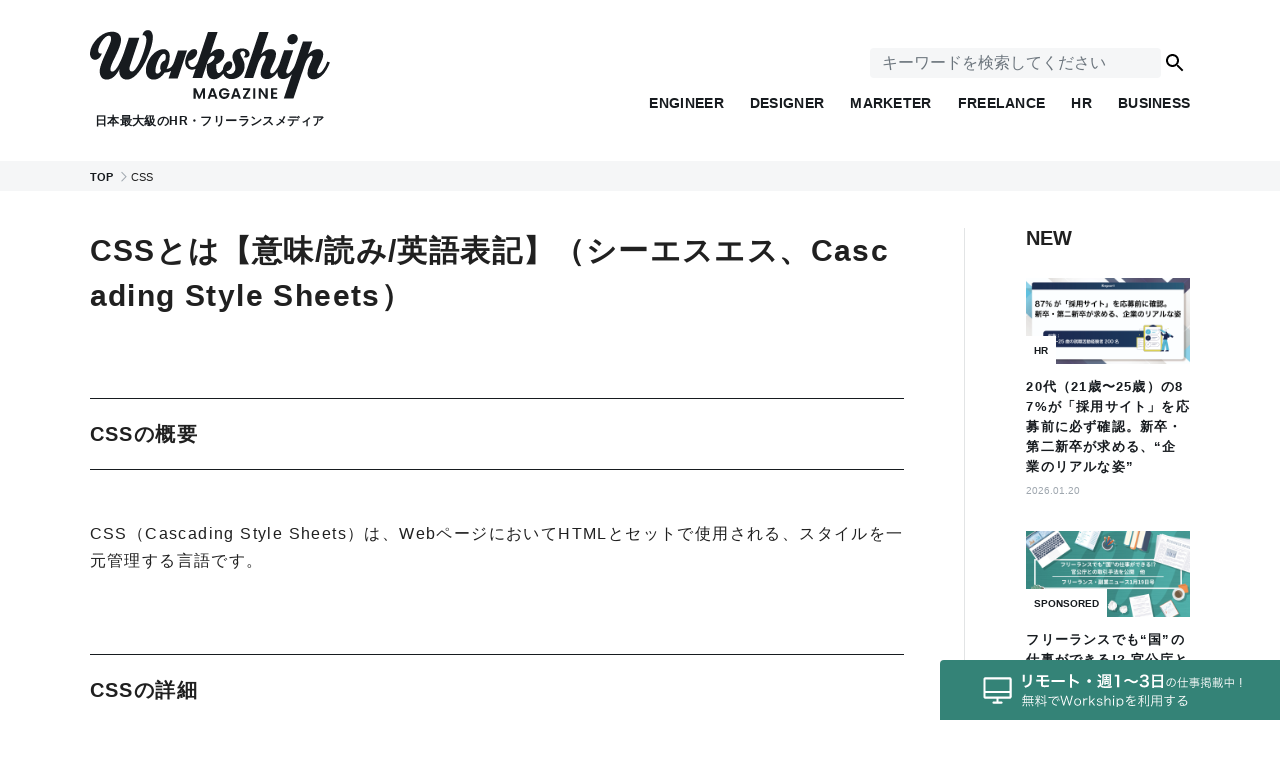

--- FILE ---
content_type: text/html; charset=UTF-8
request_url: https://goworkship.com/magazine/tag/css/page/2/
body_size: 19119
content:
<!DOCTYPE html>
<html lang="ja" class="no-js" prefix="og: http://ogp.me/ns#">
      <head>
    <meta charset="UTF-8">
    <meta name="viewport" content="width=device-width,initial-scale=1.0,maximum-scale=1.0,user-scalable=0,viewport-fit=cover">
    <meta http-equiv="X-UA-Compatible" content="IE=edge">
          
              <meta name="description" content="「CSS」の記事一覧(2ページ目)です。Workship magazineはフリーランスのエンジニア・デザイナーをはじめとしたWebクリエイター向けの情報メディアです。海外発のトレンド情報、勉強会のレポート、最新ニュースをお届けいたします。">
              <script src="https://www.googleoptimize.com/optimize.js?id=OPT-T6W6LFP"></script>
      <!-- Google Tag Manager -->
      <script>(function(w,d,s,l,i){w[l]=w[l]||[];w[l].push({'gtm.start':
      new Date().getTime(),event:'gtm.js'});var f=d.getElementsByTagName(s)[0],
      j=d.createElement(s),dl=l!='dataLayer'?'&l='+l:'';j.async=true;j.src=
      'https://www.googletagmanager.com/gtm.js?id='+i+dl;f.parentNode.insertBefore(j,f);
      })(window,document,'script','dataLayer','GTM-55J7WBM');</script>
      <!-- End Google Tag Manager -->
      <!-- ahrefs Analytics -->
      <script src="https://analytics.ahrefs.com/analytics.js" data-key="X5osYEZ6TzqUEARpasVtGg" async></script>
      <!-- End ahrefs Analytics -->
        <link rel="shortcut icon" href="https://goworkship.com/magazine/app/themes/workshipmagazinev1.1/assets/images/common/favicon.ico?20250422132528">
    <link rel="apple-touch-icon" href="/magazine/icons/pwa-512.png" />
    <link rel="apple-touch-icon" href="/magazine/icons/pwa-48.png" sizes="57x57">
    <link rel="apple-touch-icon" href="/magazine/icons/pwa-60.png" sizes="60x60">
    <link rel="apple-touch-icon" href="/magazine/icons/pwa-72.png" sizes="72x72">
    <link rel="apple-touch-icon" href="/magazine/icons/pwa-76.png" sizes="76x76">
    <link rel="apple-touch-icon" href="/magazine/icons/pwa-114.png" sizes="114x114">
    <link rel="apple-touch-icon" href="/magazine/icons/pwa-120.png" sizes="120x120">
    <link rel="apple-touch-icon" href="/magazine/icons/pwa-144.png" sizes="144x144">
    <link rel="apple-touch-icon" href="/magazine/icons/pwa-152.png" sizes="152x152">
    <link rel="apple-touch-icon" href="/magazine/icons/pwa-180.png" sizes="180x180">
    <link rel="stylesheet" href="https://cdnjs.cloudflare.com/ajax/libs/slick-carousel/1.9.0/slick.min.css">
    <link rel="stylesheet" href="https://cdnjs.cloudflare.com/ajax/libs/slick-carousel/1.9.0/slick-theme.min.css">
    <link rel="stylesheet" href="https://goworkship.com/magazine/app/themes/workshipmagazinev1.1/assets/css/style.css?20250828091539">
    <link rel="alternate" type="application/rss+xml" title="Workship MAGAZINE &raquo; フィード" href="https://goworkship.com/magazine/feed/" />
    <link rel="manifest" href="/magazine/manifest.json">
          <script async src="https://pagead2.googlesyndication.com/pagead/js/adsbygoogle.js"></script>
        <script async custom-element="amp-ad" src="https://cdn.ampproject.org/v0/amp-ad-0.1.js"></script>
    <script src="https://ajax.googleapis.com/ajax/libs/jquery/3.3.1/jquery.min.js"></script>
    <link rel="stylesheet" href="https://pro.fontawesome.com/releases/v5.13.1/css/all.css"/>
    <script src="https://goworkship.com/magazine/app/themes/workshipmagazinev1.1/assets/lib/modernizr.js?20250422132528"></script>
    <link rel="stylesheet" href="https://cdnjs.cloudflare.com/ajax/libs/highlight.js/9.15.10/styles/atom-one-dark.min.css">
    <link rel="stylesheet" href="https://cdnjs.cloudflare.com/ajax/libs/highlight.js/9.15.10/styles/vs.min.css">
    <script src="https://cdnjs.cloudflare.com/ajax/libs/highlight.js/9.15.10/highlight.min.js"></script>
    <script>hljs.initHighlightingOnLoad();</script>
        <meta name='robots' content='index, follow, max-image-preview:large, max-snippet:-1, max-video-preview:-1' />

	<!-- This site is optimized with the Yoast SEO plugin v26.6 - https://yoast.com/wordpress/plugins/seo/ -->
	<title>CSSとは【意味/読み/英語表記】（シーエスエス、Cascading Style Sheets） - Page 2 of 5 - 日本最大級のHR・フリーランスメディア Workship MAGAZINE</title>
	<link rel="canonical" href="https://goworkship.com/magazine/tag/css/page/2/" />
	<link rel="prev" href="https://goworkship.com/magazine/tag/css/" />
	<link rel="next" href="https://goworkship.com/magazine/tag/css/page/3/" />
	<meta property="og:locale" content="ja_JP" />
	<meta property="og:type" content="article" />
	<meta property="og:title" content="CSSとは【意味/読み/英語表記】（シーエスエス、Cascading Style Sheets） - Page 2 of 5 - 日本最大級のHR・フリーランスメディア Workship MAGAZINE" />
	<meta property="og:description" content="CSSの概要 CSS（Cascading Style Sheets）は、WebページにおいてHTMLとセットで使用される、スタイルを一元管理する言語です。 CSSの詳細 Webページを開発する際に習得しておくべき言語の1つ。HTMLで文章やページ構成を構築した後に、それらの文字に対するスタイルを定義する言語を指します。 例えばHTMLで「sample」という文字を構築したとき、この文字を青地にしたり文字サイズを変更したり、という作業をこのCSSで記述します。 記述方法はいたってシンプルで、HTMLのどんなタグに対して（セレクタ）どのような項目を（プロパティ）、こうする（値）という記述方法となります。 たとえばHTMLで、&lt;h1&gt;タグの全文字色を青にしたい場合は以下のように記載します。 h1 { color:blue;} 現在主流となっているHTML5では、必ずしもCSSを作成しなくても、ある程度HTMLのタグにCSSを直接書き込むことができます。しかしWebページ管理の後任者や後でコードを他人に見せる際にわかりやすい、エラー時に切り分けが容易という理由から、現在でもHTMLとCSSは分けて記述されるのが一般的です。 CSSの関連項目 ・HTML ・Webエンジニア ・Bootstrap" />
	<meta property="og:url" content="https://goworkship.com/magazine/tag/css/" />
	<meta property="og:site_name" content="日本最大級のHR・フリーランスメディア Workship MAGAZINE" />
	<meta property="og:image" content="https://i2.wp.com/i0.wp.com/goworkship.com/magazine/app/uploads/2020/09/c2c7bb26a33c0200446ffdb29dc12309.png" />
	<meta property="og:image:width" content="1200" />
	<meta property="og:image:height" content="630" />
	<meta property="og:image:type" content="image/png" />
	<meta name="twitter:card" content="summary_large_image" />
	<meta name="twitter:site" content="@goworkship" />
	<script type="application/ld+json" class="yoast-schema-graph">{"@context":"https://schema.org","@graph":[{"@type":"CollectionPage","@id":"https://goworkship.com/magazine/tag/css/","url":"https://goworkship.com/magazine/tag/css/page/2/","name":"CSSとは【意味/読み/英語表記】（シーエスエス、Cascading Style Sheets） - Page 2 of 5 - 日本最大級のHR・フリーランスメディア Workship MAGAZINE","isPartOf":{"@id":"https://goworkship.com/magazine/#website"},"primaryImageOfPage":{"@id":"https://goworkship.com/magazine/tag/css/page/2/#primaryimage"},"image":{"@id":"https://goworkship.com/magazine/tag/css/page/2/#primaryimage"},"thumbnailUrl":"https://i0.wp.com/goworkship.com/magazine/app/uploads/2022/05/animated-background-thumb.jpeg?fit=750%2C500&ssl=1","breadcrumb":{"@id":"https://goworkship.com/magazine/tag/css/page/2/#breadcrumb"},"inLanguage":"ja"},{"@type":"ImageObject","inLanguage":"ja","@id":"https://goworkship.com/magazine/tag/css/page/2/#primaryimage","url":"https://i0.wp.com/goworkship.com/magazine/app/uploads/2022/05/animated-background-thumb.jpeg?fit=750%2C500&ssl=1","contentUrl":"https://i0.wp.com/goworkship.com/magazine/app/uploads/2022/05/animated-background-thumb.jpeg?fit=750%2C500&ssl=1","width":750,"height":500,"caption":"CSS/JavaScriptで作られたアニメーション背景8選"},{"@type":"BreadcrumbList","@id":"https://goworkship.com/magazine/tag/css/page/2/#breadcrumb","itemListElement":[{"@type":"ListItem","position":1,"name":"Home","item":"https://goworkship.com/magazine/"},{"@type":"ListItem","position":2,"name":"CSS"}]},{"@type":"WebSite","@id":"https://goworkship.com/magazine/#website","url":"https://goworkship.com/magazine/","name":"日本最大級のHR・フリーランスメディア Workship MAGAZINE","description":"Workship MAGAZINE（ワークシップ マガジン）は、日本最大級のHR・フリーランスメディアです。企業の採用課題を解決し、個人の多様なキャリアを支援することを目的としています。採用担当者様向けの最新ノウハウから、フリーランス・副業人材に役立つ情報まで、変化の時代における「いま困っている」を確実に前進させるコンテンツを発信します。","publisher":{"@id":"https://goworkship.com/magazine/#organization"},"potentialAction":[{"@type":"SearchAction","target":{"@type":"EntryPoint","urlTemplate":"https://goworkship.com/magazine/?s={search_term_string}"},"query-input":{"@type":"PropertyValueSpecification","valueRequired":true,"valueName":"search_term_string"}}],"inLanguage":"ja"},{"@type":"Organization","@id":"https://goworkship.com/magazine/#organization","name":"株式会社GIG","url":"https://goworkship.com/magazine/","logo":{"@type":"ImageObject","inLanguage":"ja","@id":"https://goworkship.com/magazine/#/schema/logo/image/","url":"https://i0.wp.com/goworkship.com/magazine/app/uploads/2017/05/logo-google.png?fit=400%2C400&ssl=1","contentUrl":"https://i0.wp.com/goworkship.com/magazine/app/uploads/2017/05/logo-google.png?fit=400%2C400&ssl=1","width":400,"height":400,"caption":"株式会社GIG"},"image":{"@id":"https://goworkship.com/magazine/#/schema/logo/image/"},"sameAs":["https://www.facebook.com/goworkship/","https://x.com/goworkship"]}]}</script>
	<!-- / Yoast SEO plugin. -->


<link rel='dns-prefetch' href='//cpwebassets.codepen.io' />
<link rel='dns-prefetch' href='//stats.wp.com' />
<link rel='dns-prefetch' href='//v0.wordpress.com' />
<link rel='preconnect' href='//i0.wp.com' />
<link rel='preconnect' href='//c0.wp.com' />
<link rel="alternate" type="application/rss+xml" title="日本最大級のHR・フリーランスメディア Workship MAGAZINE &raquo; CSS タグのフィード" href="https://goworkship.com/magazine/tag/css/feed/" />
<!-- goworkship.com is managing ads with Advanced Ads 2.0.14 – https://wpadvancedads.com/ --><script id="gowor-ready">
			window.advanced_ads_ready=function(e,a){a=a||"complete";var d=function(e){return"interactive"===a?"loading"!==e:"complete"===e};d(document.readyState)?e():document.addEventListener("readystatechange",(function(a){d(a.target.readyState)&&e()}),{once:"interactive"===a})},window.advanced_ads_ready_queue=window.advanced_ads_ready_queue||[];		</script>
		<style id='wp-img-auto-sizes-contain-inline-css' type='text/css'>
img:is([sizes=auto i],[sizes^="auto," i]){contain-intrinsic-size:3000px 1500px}
/*# sourceURL=wp-img-auto-sizes-contain-inline-css */
</style>
<style id='wp-emoji-styles-inline-css' type='text/css'>

	img.wp-smiley, img.emoji {
		display: inline !important;
		border: none !important;
		box-shadow: none !important;
		height: 1em !important;
		width: 1em !important;
		margin: 0 0.07em !important;
		vertical-align: -0.1em !important;
		background: none !important;
		padding: 0 !important;
	}
/*# sourceURL=wp-emoji-styles-inline-css */
</style>
<style id='wp-block-library-inline-css' type='text/css'>
:root{--wp-block-synced-color:#7a00df;--wp-block-synced-color--rgb:122,0,223;--wp-bound-block-color:var(--wp-block-synced-color);--wp-editor-canvas-background:#ddd;--wp-admin-theme-color:#007cba;--wp-admin-theme-color--rgb:0,124,186;--wp-admin-theme-color-darker-10:#006ba1;--wp-admin-theme-color-darker-10--rgb:0,107,160.5;--wp-admin-theme-color-darker-20:#005a87;--wp-admin-theme-color-darker-20--rgb:0,90,135;--wp-admin-border-width-focus:2px}@media (min-resolution:192dpi){:root{--wp-admin-border-width-focus:1.5px}}.wp-element-button{cursor:pointer}:root .has-very-light-gray-background-color{background-color:#eee}:root .has-very-dark-gray-background-color{background-color:#313131}:root .has-very-light-gray-color{color:#eee}:root .has-very-dark-gray-color{color:#313131}:root .has-vivid-green-cyan-to-vivid-cyan-blue-gradient-background{background:linear-gradient(135deg,#00d084,#0693e3)}:root .has-purple-crush-gradient-background{background:linear-gradient(135deg,#34e2e4,#4721fb 50%,#ab1dfe)}:root .has-hazy-dawn-gradient-background{background:linear-gradient(135deg,#faaca8,#dad0ec)}:root .has-subdued-olive-gradient-background{background:linear-gradient(135deg,#fafae1,#67a671)}:root .has-atomic-cream-gradient-background{background:linear-gradient(135deg,#fdd79a,#004a59)}:root .has-nightshade-gradient-background{background:linear-gradient(135deg,#330968,#31cdcf)}:root .has-midnight-gradient-background{background:linear-gradient(135deg,#020381,#2874fc)}:root{--wp--preset--font-size--normal:16px;--wp--preset--font-size--huge:42px}.has-regular-font-size{font-size:1em}.has-larger-font-size{font-size:2.625em}.has-normal-font-size{font-size:var(--wp--preset--font-size--normal)}.has-huge-font-size{font-size:var(--wp--preset--font-size--huge)}.has-text-align-center{text-align:center}.has-text-align-left{text-align:left}.has-text-align-right{text-align:right}.has-fit-text{white-space:nowrap!important}#end-resizable-editor-section{display:none}.aligncenter{clear:both}.items-justified-left{justify-content:flex-start}.items-justified-center{justify-content:center}.items-justified-right{justify-content:flex-end}.items-justified-space-between{justify-content:space-between}.screen-reader-text{border:0;clip-path:inset(50%);height:1px;margin:-1px;overflow:hidden;padding:0;position:absolute;width:1px;word-wrap:normal!important}.screen-reader-text:focus{background-color:#ddd;clip-path:none;color:#444;display:block;font-size:1em;height:auto;left:5px;line-height:normal;padding:15px 23px 14px;text-decoration:none;top:5px;width:auto;z-index:100000}html :where(.has-border-color){border-style:solid}html :where([style*=border-top-color]){border-top-style:solid}html :where([style*=border-right-color]){border-right-style:solid}html :where([style*=border-bottom-color]){border-bottom-style:solid}html :where([style*=border-left-color]){border-left-style:solid}html :where([style*=border-width]){border-style:solid}html :where([style*=border-top-width]){border-top-style:solid}html :where([style*=border-right-width]){border-right-style:solid}html :where([style*=border-bottom-width]){border-bottom-style:solid}html :where([style*=border-left-width]){border-left-style:solid}html :where(img[class*=wp-image-]){height:auto;max-width:100%}:where(figure){margin:0 0 1em}html :where(.is-position-sticky){--wp-admin--admin-bar--position-offset:var(--wp-admin--admin-bar--height,0px)}@media screen and (max-width:600px){html :where(.is-position-sticky){--wp-admin--admin-bar--position-offset:0px}}
/*wp_block_styles_on_demand_placeholder:6975e7653eb58*/
/*# sourceURL=wp-block-library-inline-css */
</style>
<style id='classic-theme-styles-inline-css' type='text/css'>
/*! This file is auto-generated */
.wp-block-button__link{color:#fff;background-color:#32373c;border-radius:9999px;box-shadow:none;text-decoration:none;padding:calc(.667em + 2px) calc(1.333em + 2px);font-size:1.125em}.wp-block-file__button{background:#32373c;color:#fff;text-decoration:none}
/*# sourceURL=/wp-includes/css/classic-themes.min.css */
</style>
<script type="text/javascript" src="https://c0.wp.com/c/6.9/wp-includes/js/jquery/jquery.min.js" id="jquery-core-js"></script>
<script type="text/javascript" src="https://c0.wp.com/c/6.9/wp-includes/js/jquery/jquery-migrate.min.js" id="jquery-migrate-js"></script>
<link rel="EditURI" type="application/rsd+xml" title="RSD" href="https://goworkship.com/magazine/wp/xmlrpc.php?rsd" />
<meta name="generator" content="WordPress 6.9" />
	<style>img#wpstats{display:none}</style>
		      <meta name="onesignal" content="wordpress-plugin"/>
            <script>

      window.OneSignalDeferred = window.OneSignalDeferred || [];

      OneSignalDeferred.push(function(OneSignal) {
        var oneSignal_options = {};
        window._oneSignalInitOptions = oneSignal_options;

        oneSignal_options['serviceWorkerParam'] = { scope: '/' };
oneSignal_options['serviceWorkerPath'] = 'OneSignalSDKWorker.js.php';

        OneSignal.Notifications.setDefaultUrl("https://goworkship.com/magazine/wp");

        oneSignal_options['wordpress'] = true;
oneSignal_options['appId'] = 'f6558f77-af60-4845-b275-5b995a70b0ba';
oneSignal_options['allowLocalhostAsSecureOrigin'] = true;
oneSignal_options['welcomeNotification'] = { };
oneSignal_options['welcomeNotification']['title'] = "Workship MAGAZINE";
oneSignal_options['welcomeNotification']['message'] = "通知登録ありがとうございます！";
oneSignal_options['welcomeNotification']['url'] = "https://goworkship.com/magazine";
oneSignal_options['path'] = "https://goworkship.com/magazine/app/plugins/onesignal-free-web-push-notifications/sdk_files/";
oneSignal_options['safari_web_id'] = "web.onesignal.auto.24c5a223-602c-4339-a230-554aefc554b5";
oneSignal_options['promptOptions'] = { };
oneSignal_options['promptOptions']['actionMessage'] = "Workship MAGAZINEから最新の記事をお知らせしてもいいですか？";
oneSignal_options['promptOptions']['acceptButtonText'] = "はい";
oneSignal_options['promptOptions']['cancelButtonText'] = "いいえ";
              OneSignal.init(window._oneSignalInitOptions);
              OneSignal.Slidedown.promptPush()      });

      function documentInitOneSignal() {
        var oneSignal_elements = document.getElementsByClassName("OneSignal-prompt");

        var oneSignalLinkClickHandler = function(event) { OneSignal.Notifications.requestPermission(); event.preventDefault(); };        for(var i = 0; i < oneSignal_elements.length; i++)
          oneSignal_elements[i].addEventListener('click', oneSignalLinkClickHandler, false);
      }

      if (document.readyState === 'complete') {
           documentInitOneSignal();
      }
      else {
           window.addEventListener("load", function(event){
               documentInitOneSignal();
          });
      }
    </script>
<link rel="icon" href="https://i0.wp.com/goworkship.com/magazine/app/uploads/2018/10/icon.png?fit=32%2C32&#038;ssl=1" sizes="32x32" />
<link rel="icon" href="https://i0.wp.com/goworkship.com/magazine/app/uploads/2018/10/icon.png?fit=192%2C192&#038;ssl=1" sizes="192x192" />
<link rel="apple-touch-icon" href="https://i0.wp.com/goworkship.com/magazine/app/uploads/2018/10/icon.png?fit=180%2C180&#038;ssl=1" />
<meta name="msapplication-TileImage" content="https://i0.wp.com/goworkship.com/magazine/app/uploads/2018/10/icon.png?fit=270%2C270&#038;ssl=1" />
  </head>    <body class="page-css">
            <!-- Google Tag Manager (noscript) -->
    <noscript><iframe src="https://www.googletagmanager.com/ns.html?id=GTM-55J7WBM" height="0" width="0" style="display:none;visibility:hidden"></iframe></noscript>
    <!-- End Google Tag Manager (noscript) -->
        <div class="l-wrapper">
            <header id="js-l-header" class="l-header">

  <div class="l-menuPc">

  <div class="menu js-menu">
    <div class="menu-icon">
      <span></span>
      <span></span>
      <span></span>
    </div>
    <strong class="menu-label">MENU</strong>
  </div>

  <a href="/magazine/" class="l-menuPc__logo">
      <img src="https://goworkship.com/magazine/app/themes/workshipmagazinev1.1/assets/images/logo.svg?20250422132528" alt="日本最大級のHR・フリーランスメディア Workship MAGAZINE | デジタル×フリーランスを知るマガジン">
      <p class="l-menuPc__logo__description">日本最大級のHR・フリーランスメディア</p>
  </a>

  <div class="l-menuPc__nav">
    <div id="js-searchbox-pc" class="searchbox">
      <form id="js-searchbox-form-pc" class="searchbox-form pc" method="get" action="https://goworkship.com/magazine/">
          <input id="js-searchbox-input" class="searchbox-input" name="s" type="text" placeholder="キーワードを検索してください" value="">
          <input class="searchbox-searchIcon" type="submit" src="https://goworkship.com/magazine/app/themes/workshipmagazinev1.1/assets/images/icon-search.svg?20250422132528">
      </form>
    </div>
    <ul class="l-menuPc__nav__list">
      <li class="gnav-item">
        <a class="gnav-engineer" href="/magazine/engineer/">
          <span>ENGINEER</span>
        </a>
      </li>
      <li class="gnav-item">
        <a class="gnav-designer" href="/magazine/designer/">
          <span>DESIGNER</span>
        </a>
      </li>
      <li class="gnav-item">
        <a class="gnav-marketer" href="/magazine/marketer/">
          <span>MARKETER</span>
        </a>
      </li>
      <li class="gnav-item">
        <a class="gnav-freelance" href="/magazine/freelance/">
          <span>FREELANCE</span>
        </a>
      </li>
      <li class="gnav-item">
        <a class="gnav-hr" href="/magazine/hr/">
          <span>HR</span>
        </a>
      </li>
      <li class="gnav-item">
        <a class="gnav-business" href="/magazine/business/">
          <span>BUSINESS</span>
        </a>
      </li>
    </ul>
  </div>
</div>
  <div class="l-menuMobile">
    <div class="l-menuMobile__menu menu js-menu">
      <div class="menu-icon">
        <span></span>
        <span></span>
        <span></span>
      </div>
      <strong class="menu-label">MENU</strong>
    </div>

    <a href="/magazine/" class="l-menuMobile__logo">
      <img src="https://goworkship.com/magazine/app/themes/workshipmagazinev1.1/assets/images/logo.svg?20250422132528" alt="日本最大級のHR・フリーランスメディア Workship MAGAZINE | デジタル×フリーランスを知るマガジン">
      <p class="l-menuMobile__logo__description">日本最大級のHR・フリーランスメディア</p>
    </a>
    <div id="js-searchbox-sp" class="searchbox is-mobile">
      <div id="js-searchbox-icon-sp" class="searchbox-icon">
        <i class="icon-search"></i>
        <div class="icon-close">
          <span></span>
          <span></span>
        </div>
    </div>
      </div>
      <form id="js-searchbox-form-sp" class="searchbox-form" method="get" action="https://goworkship.com/magazine">
          <input id="js-searchbox-input-sp" class="searchbox-input" name="s" type="text" placeholder="キーワードを検索してください" value="">
      </form>
    </div>
</div>

  <nav id="js-gnav" class="l-sideNav">
    <div class="l-sideNav-inner">
      <ul class="gnav">
        <li class="gnav-item">
          <a class="gnav-home" href="/magazine/">
            <span>HOME</span>
          </a>
        </li>
        <li class="gnav-item">
          <a class="gnav-engineer" href="/magazine/engineer/">
            <span>ENGINEER</span>
          </a>
        </li>
        <li class="gnav-item">
          <a class="gnav-designer" href="/magazine/designer/">
            <span>DESIGNER</span>
          </a>
        </li>
        <li class="gnav-item">
          <a class="gnav-marketer" href="/magazine/marketer/">
            <span>MARKETER</span>
          </a>
        </li>
        <li class="gnav-item">
          <a class="gnav-freelance" href="/magazine/freelance/">
            <span>FREELANCE</span>
          </a>
        </li>
        <li class="gnav-item">
          <a class="gnav-hr" href="/magazine/hr/">
            <span>HR</span>
          </a>
        </li>
        <li class="gnav-item">
          <a class="gnav-business" href="/magazine/business/">
            <span>BUSINESS</span>
          </a>
        </li>
      </ul>
    </div>
    <div id="js-gnav-close" class="l-sideNav-close"></div>
  </nav>


  <div class="breadcrumbs"> 
    <ol class="breadcrumbs__inner" itemscope itemtype="http://schema.org/BreadcrumbList">
                    <li itemprop="itemListElement" itemscope itemtype="http://schema.org/ListItem">
                                <a href="/magazine/" itemprop="item">
                        <strong>
                                        <span itemprop="name">TOP</span><meta itemprop="position" content="0">
                                    </strong>
                    </a>
                        </li>
                        <li itemprop="itemListElement" itemscope itemtype="http://schema.org/ListItem">
                                        <span itemprop="name">CSS</span><meta itemprop="position" content="1">
                        </li>
                </ol>
</div>
</header>
            <div class="l-contents">
                    <div id="js-l-mainarea" class="l-mainarea inner">
                        <div id="js-l-mainarea__main" class="main">
                                                            <article class="single single__tag-description">
                                <div class="single-body">
                                    <h1>CSSとは【意味/読み/英語表記】（シーエスエス、Cascading Style Sheets）</h1>
                                    <h2>CSSの概要</h2>
<p>CSS（Cascading Style Sheets）は、WebページにおいてHTMLとセットで使用される、スタイルを一元管理する言語です。</p>
<h2>CSSの詳細</h2>
<p>Webページを開発する際に習得しておくべき言語の1つ。HTMLで文章やページ構成を構築した後に、それらの文字に対するスタイルを定義する言語を指します。</p>
<p>例えばHTMLで「sample」という文字を構築したとき、この文字を青地にしたり文字サイズを変更したり、という作業をこのCSSで記述します。</p>
<p>記述方法はいたってシンプルで、HTMLのどんなタグに対して（セレクタ）どのような項目を（プロパティ）、こうする（値）という記述方法となります。</p>
<p>たとえばHTMLで、&lt;h1&gt;タグの全文字色を青にしたい場合は以下のように記載します。</p>
<pre><code>h1 { color:blue;}</code></pre>
<p>現在主流となっているHTML5では、必ずしもCSSを作成しなくても、ある程度HTMLのタグにCSSを直接書き込むことができます。しかしWebページ管理の後任者や後でコードを他人に見せる際にわかりやすい、エラー時に切り分けが容易という理由から、現在でもHTMLとCSSは分けて記述されるのが一般的です。</p>
<h2>CSSの関連項目</h2>
<p>・HTML<br />
・Webエンジニア<br />
・Bootstrap</p>
                                </div>
                                </article>
                                                        <h1 class="headline headline-medium">2 : 「CSS」の記事一覧</h1>
                                                                                                <article class="article article-medium article-list">
                                        <a class="article-link" href="https://goworkship.com/magazine/10-html-css-tricks/">
                                            <div class="article-photo">
                                                <div class="article-photo_img" style="background-image: url(https://i0.wp.com/goworkship.com/magazine/app/uploads/2021/03/10-html-css-tricks-1.jpeg?fit=431%2C400&ssl=1)"></div>
                                                <div class="cat">ENGINEER</div>
                                            </div>
                                            <div class="article-text">
                                                <h3 class="article-title">【初心者向け】Webデザイナーが最低限知るべきHTML/CSS/JavaScript7選</h3>
                                                <div class="article-lead">Webデザイナーとして働いていると、デザインと開発のスキルのどちらも求められるケースが少なくありません。デザインだ...</div>
                                                <ul class="tag">
                                                                                                                                                    <li>CSS</li>
                                                                                                    <li>JavaScript</li>
                                                                                                    <li>Webデザイン</li>
                                                                                                </ul>
                                                <time class="date" datetime="2021-05-16">2021.05.16</time>
                                            </div>
                                        </a>
                                    </article>
                                    <!-- ENTERPRISE記事表示 -->
                                                                                                        <article class="article article-medium article-list">
                                        <a class="article-link" href="https://goworkship.com/magazine/custom-sns-sharing-buttons/">
                                            <div class="article-photo">
                                                <div class="article-photo_img" style="background-image: url(https://i0.wp.com/goworkship.com/magazine/app/uploads/2021/01/Twitter.gif?fit=600%2C323&ssl=1)"></div>
                                                <div class="cat">ENGINEER</div>
                                            </div>
                                            <div class="article-text">
                                                <h3 class="article-title">個性的なデザインのSNSシェアボタン17選【CSS/JavaScript】</h3>
                                                <div class="article-lead">さまざまなジャンルのWebサイトで目にする、SNSシェアボタン。せっかくなら既存のデザインを使うのではなく、Web...</div>
                                                <ul class="tag">
                                                                                                                                                    <li>CodePen</li>
                                                                                                    <li>CSS</li>
                                                                                                    <li>JavaScript</li>
                                                                                                </ul>
                                                <time class="date" datetime="2021-03-26">2021.03.26</time>
                                            </div>
                                        </a>
                                    </article>
                                    <!-- ENTERPRISE記事表示 -->
                                                                                                        <article class="article article-medium article-list">
                                        <a class="article-link" href="https://goworkship.com/magazine/free-select-box-snippets/">
                                            <div class="article-photo">
                                                <div class="article-photo_img" style="background-image: url(https://i0.wp.com/goworkship.com/magazine/app/uploads/2021/02/select-ui-thumb.jpg?fit=600%2C400&ssl=1)"></div>
                                                <div class="cat">ENGINEER</div>
                                            </div>
                                            <div class="article-text">
                                                <h3 class="article-title">初心者でも簡単実装！ドロップダウンリストのコードスニペット10選【CSS/JavaScript】</h3>
                                                <div class="article-lead">CSSの進化やオープンソースコードの提供によって簡単になった、ドロップダウンリストのカスタマイズ。単にデフォルトの...</div>
                                                <ul class="tag">
                                                                                                                                                    <li>CodePen</li>
                                                                                                    <li>CSS</li>
                                                                                                    <li>JavaScript</li>
                                                                                                </ul>
                                                <time class="date" datetime="2021-02-27">2021.02.27</time>
                                            </div>
                                        </a>
                                    </article>
                                    <!-- ENTERPRISE記事表示 -->
                                                                                                        <article class="article article-medium article-list">
                                        <a class="article-link" href="https://goworkship.com/magazine/colors_css_svg/">
                                            <div class="article-photo">
                                                <div class="article-photo_img" style="background-image: url(https://i0.wp.com/goworkship.com/magazine/app/uploads/2019/10/CSS-Blend-Mode-and-SVG01.jpg?fit=600%2C450&ssl=1)"></div>
                                                <div class="cat">ENGINEER</div>
                                            </div>
                                            <div class="article-text">
                                                <h3 class="article-title">CSSブレンドモードとSVGを使用して、商品の色を動的に変更する方法</h3>
                                                <div class="article-lead">この記事ではSVGデータを作成し、CSSブレンドモードを適用させることで、商品の配色を動的に変更する方法をご紹介し...</div>
                                                <ul class="tag">
                                                                                                                                                    <li>CSS</li>
                                                                                                    <li>HTML</li>
                                                                                                    <li>JavaScript</li>
                                                                                                </ul>
                                                <time class="date" datetime="2019-12-13">2019.12.13</time>
                                            </div>
                                        </a>
                                    </article>
                                    <!-- ENTERPRISE記事表示 -->
                                                                                                        <article class="article article-medium article-list">
                                        <a class="article-link" href="https://goworkship.com/magazine/full-screen-navigation-menu/">
                                            <div class="article-photo">
                                                <div class="article-photo_img" style="background-image: url(https://i0.wp.com/goworkship.com/magazine/app/uploads/2019/08/212f125fa8a11d1861ab93e0e821d5a8.gif?fit=500%2C281&ssl=1)"></div>
                                                <div class="cat">ENGINEER</div>
                                            </div>
                                            <div class="article-text">
                                                <h3 class="article-title">HTML/CSS3/jQueryを使ったフルスクリーンナビゲーションメニューの作成方法</h3>
                                                <div class="article-lead">トピック：HTML / CSS3 / jQuery 難易度：中級 予想所要時間：30分 デモページ ソースダウンロ...</div>
                                                <ul class="tag">
                                                                                                                                                    <li>CSS</li>
                                                                                                    <li>HTML</li>
                                                                                                    <li>jQuery</li>
                                                                                                </ul>
                                                <time class="date" datetime="2019-11-10">2019.11.10</time>
                                            </div>
                                        </a>
                                    </article>
                                    <!-- ENTERPRISE記事表示 -->
                                                                                                        <article class="article article-medium article-list">
                                        <a class="article-link" href="https://goworkship.com/magazine/css-blend-mode/">
                                            <div class="article-photo">
                                                <div class="article-photo_img" style="background-image: url(https://i0.wp.com/goworkship.com/magazine/app/uploads/2019/09/04efd6f04542ba4b9c6e09782c6b748b.png?fit=600%2C299&ssl=1)"></div>
                                                <div class="cat">ENGINEER</div>
                                            </div>
                                            <div class="article-text">
                                                <h3 class="article-title">CSSブレンドモード(描画モード)を用いたクリエイティブデザイン8選</h3>
                                                <div class="article-lead">IllustratorやPhotoshopではおなじみの、レイヤーの重ね方を設定できる「ブレンドモード（描画モード...</div>
                                                <ul class="tag">
                                                                                                                                                    <li>CodePen</li>
                                                                                                    <li>CSS</li>
                                                                                                    <li>エフェクト</li>
                                                                                                </ul>
                                                <time class="date" datetime="2019-09-07">2019.09.07</time>
                                            </div>
                                        </a>
                                    </article>
                                    <!-- ENTERPRISE記事表示 -->
                                                                                                        <article class="article article-medium article-list">
                                        <a class="article-link" href="https://goworkship.com/magazine/timeline-css-js/">
                                            <div class="article-photo">
                                                <div class="article-photo_img" style="background-image: url(https://i0.wp.com/goworkship.com/magazine/app/uploads/2019/07/41626913c33d574cc2b1c83677b8082d.gif?fit=500%2C313&ssl=1)"></div>
                                                <div class="cat">ENGINEER</div>
                                            </div>
                                            <div class="article-text">
                                                <h3 class="article-title">CSS/JSで作る”読ませる会社沿革ページ”デザイン事例7選。時の流れをインタラクティブに</h3>
                                                <div class="article-lead">長い文章のみで紹介された会社沿革ページやバイオグラフィーは、とっつきにくい印象がありますよね。 Webデザインにお...</div>
                                                <ul class="tag">
                                                                                                                                                    <li>CodePen</li>
                                                                                                    <li>CSS</li>
                                                                                                    <li>JavaScript</li>
                                                                                                </ul>
                                                <time class="date" datetime="2019-09-01">2019.09.01</time>
                                            </div>
                                        </a>
                                    </article>
                                    <!-- ENTERPRISE記事表示 -->
                                                                                                        <article class="article article-medium article-list">
                                        <a class="article-link" href="https://goworkship.com/magazine/html-css-lists-design/">
                                            <div class="article-photo">
                                                <div class="article-photo_img" style="background-image: url(https://i0.wp.com/goworkship.com/magazine/app/uploads/2019/06/0cc316e1283a47961e2d3f167f4ec401.png?fit=600%2C353&ssl=1)"></div>
                                                <div class="cat">ENGINEER</div>
                                            </div>
                                            <div class="article-text">
                                                <h3 class="article-title">【CSS】おしゃれなHTMLリストデザイン8選。ありきたりな一覧に飽きたらコレ！</h3>
                                                <div class="article-lead">HTMLでリストを作るための&lt;ul&gt;や&lt;ol&gt;といったタグは、Webデザインの世界では大昔...</div>
                                                <ul class="tag">
                                                                                                                                                    <li>CodePen</li>
                                                                                                    <li>CSS</li>
                                                                                                    <li>HTML</li>
                                                                                                </ul>
                                                <time class="date" datetime="2019-07-05">2019.07.05</time>
                                            </div>
                                        </a>
                                    </article>
                                    <!-- ENTERPRISE記事表示 -->
                                                                                                        <article class="article article-medium article-list">
                                        <a class="article-link" href="https://goworkship.com/magazine/css-imitating-print/">
                                            <div class="article-photo">
                                                <div class="article-photo_img" style="background-image: url(https://i0.wp.com/goworkship.com/magazine/app/uploads/2019/06/1c222a2b92b9a57c3b38f7f6bb10166b.png?fit=600%2C337&ssl=1)"></div>
                                                <div class="cat">ENGINEER</div>
                                            </div>
                                            <div class="article-text">
                                                <h3 class="article-title">CSSで印刷物風デザインを再現したスニペット8選。紙のデザインはWebにも活かせる</h3>
                                                <div class="article-lead">ペーパーレス化が進むいま、印刷物の地位は脅かされつつあります。そして皮肉なことに、Web上では印刷物を模したデザイ...</div>
                                                <ul class="tag">
                                                                                                                                                    <li>CodePen</li>
                                                                                                    <li>CSS</li>
                                                                                                    <li>JavaScript</li>
                                                                                                </ul>
                                                <time class="date" datetime="2019-06-18">2019.06.18</time>
                                            </div>
                                        </a>
                                    </article>
                                    <!-- ENTERPRISE記事表示 -->
                                                                                                        <article class="article article-medium article-list">
                                        <a class="article-link" href="https://goworkship.com/magazine/css-flexbox-layout/">
                                            <div class="article-photo">
                                                <div class="article-photo_img" style="background-image: url(https://i0.wp.com/goworkship.com/magazine/app/uploads/2019/05/FLEXBOX.gif?fit=500%2C278&ssl=1)"></div>
                                                <div class="cat">ENGINEER</div>
                                            </div>
                                            <div class="article-text">
                                                <h3 class="article-title">CSS Flexboxを使ったレスポンシブなWebデザインレイアウト8選</h3>
                                                <div class="article-lead">「凝ったレイアウト設計をしたのに、デバイスによってはデザインが崩れてしまう……」そんな経験はありませんか？ 今回ご...</div>
                                                <ul class="tag">
                                                                                                                                                    <li>CodePen</li>
                                                                                                    <li>CSS</li>
                                                                                                    <li>Webデザイン</li>
                                                                                                </ul>
                                                <time class="date" datetime="2019-05-15">2019.05.15</time>
                                            </div>
                                        </a>
                                    </article>
                                    <!-- ENTERPRISE記事表示 -->
                                                                                                        <article class="article article-medium article-list">
                                        <a class="article-link" href="https://goworkship.com/magazine/liquid-effect-web/">
                                            <div class="article-photo">
                                                <div class="article-photo_img" style="background-image: url(https://i0.wp.com/goworkship.com/magazine/app/uploads/2019/04/LIQUID.gif?fit=566%2C314&ssl=1)"></div>
                                                <div class="cat">ENGINEER</div>
                                            </div>
                                            <div class="article-text">
                                                <h3 class="article-title">スライムから泡まで！液体をシュミレートしたリキッドモーション8選</h3>
                                                <div class="article-lead">Webデザインと特殊効果は、切っても切れない関係にあります。これまで多種多様な特殊効果が制作されてきましたが、高度...</div>
                                                <ul class="tag">
                                                                                                                                                    <li>CodePen</li>
                                                                                                    <li>CSS</li>
                                                                                                    <li>JavaScript</li>
                                                                                                </ul>
                                                <time class="date" datetime="2019-04-10">2019.04.10</time>
                                            </div>
                                        </a>
                                    </article>
                                    <!-- ENTERPRISE記事表示 -->
                                                                                                        <article class="article article-medium article-list">
                                        <a class="article-link" href="https://goworkship.com/magazine/text-masking-effects/">
                                            <div class="article-photo">
                                                <div class="article-photo_img" style="background-image: url(https://i0.wp.com/goworkship.com/magazine/app/uploads/2019/04/OCEAN.gif?fit=500%2C279&ssl=1)"></div>
                                                <div class="cat">ENGINEER</div>
                                            </div>
                                            <div class="article-text">
                                                <h3 class="article-title">画像/動画をテキストで切り抜いた文字マスク作品13選！文字に柄やアニメーションをつけよう</h3>
                                                <div class="article-lead">柄やアニメーションがついた文字は人気が高く、さまざまな場面で活用されています。なかでも人気なのは、画像・動画をテキ...</div>
                                                <ul class="tag">
                                                                                                                                                    <li>CodePen</li>
                                                                                                    <li>CSS</li>
                                                                                                    <li>SVG</li>
                                                                                                </ul>
                                                <time class="date" datetime="2019-04-08">2019.04.08</time>
                                            </div>
                                        </a>
                                    </article>
                                    <!-- ENTERPRISE記事表示 -->
                                                                                                                            <div class="wp-pagenavi"><a class="prevpostslink" href="https://goworkship.com/magazine/tag/css/"><i class="icon-arrow-left"></i></a><a class="page larger" href="https://goworkship.com/magazine/tag/css/">1</a><span class="current">2</span><a class="page larger" href="https://goworkship.com/magazine/tag/css/page/3/">3</a><a class="page larger" href="https://goworkship.com/magazine/tag/css/page/4/">4</a><a class="nextpostslink" href="https://goworkship.com/magazine/tag/css/page/3/"><i class="icon-arrow-right"></i></a></div>                        </div>
                        <div id="js-l-mainarea__sub" class="sub">
                            <div id="js-l-mainarea__sub-inner" class="sub-inner">
                            <div class="section-sub">
      <h3 class="headline headline-small">NEW</h3>
              <article class="article article-card article-small">
          <a class="article-link" href="https://goworkship.com/magazine/recruitment-site-survey/">
            <div class="article-photo">
              <div class="article-photo_img" style="background-image: url(https://i0.wp.com/goworkship.com/magazine/app/uploads/2026/01/aeb1d084b59a0da480bddab7ce967b2a.png?fit=800%2C420&ssl=1)"></div>
              <div class="cat">HR</div>
            </div>
            <div class="article-text">
              <h3 class="article-title">20代（21歳〜25歳）の87%が「採用サイト」を応募前に必ず確認。新卒・第二新卒が求める、“企業のリアルな姿”</h3>
              <ul class="tag">
                                                        <li>キャリア</li>
                                        <li>就職</li>
                                        <li>採用</li>
                                                  </ul>
              <time class="date" datetime="2026-01-20">2026.01.20</time>
            </div>
          </a>
        </article>
                    <article class="article article-card article-small">
          <a class="article-link" href="https://goworkship.com/magazine/news-20260119/">
            <div class="article-photo">
              <div class="article-photo_img" style="background-image: url(https://i0.wp.com/goworkship.com/magazine/app/uploads/2026/01/c07ac38df19089461ffc1e6c019947a1.png?fit=800%2C420&ssl=1)"></div>
              <div class="cat">SPONSORED</div>
            </div>
            <div class="article-text">
              <h3 class="article-title">フリーランスでも“国”の仕事ができる!? 官公庁との取引手法を公開　他</h3>
              <ul class="tag">
                                                        <li>【PR】</li>
                                        <li>隔週月曜更新！フリーランス・副業ニュース</li>
                                                  </ul>
              <time class="date" datetime="2026-01-19">2026.01.19</time>
            </div>
          </a>
        </article>
                    <article class="article article-card article-small">
          <a class="article-link" href="https://goworkship.com/magazine/freelance-hacks-8/">
            <div class="article-photo">
              <div class="article-photo_img" style="background-image: url(https://i0.wp.com/goworkship.com/magazine/app/uploads/2026/01/No.393.jpg?fit=800%2C420&ssl=1)"></div>
              <div class="cat">FREELANCE</div>
            </div>
            <div class="article-text">
              <h3 class="article-title">脱・家賃貧乏ガイド実践編｜︎放ったらかしで理想の物件が見つかる!?</h3>
              <ul class="tag">
                                                        <li>フリーランス</li>
                                        <li>フリーランス/個人事業主</li>
                                        <li>無理ゲー社会を生き抜け！個人事業主向けカスサバイバル術</li>
                                                  </ul>
              <time class="date" datetime="2026-01-16">2026.01.16</time>
            </div>
          </a>
        </article>
                    <article class="article article-card article-small">
          <a class="article-link" href="https://goworkship.com/magazine/workready-freelance-6/">
            <div class="article-photo">
              <div class="article-photo_img" style="background-image: url(https://i0.wp.com/goworkship.com/magazine/app/uploads/2025/12/03cca69dd546a28e6990f40b1e00c431.jpg?fit=800%2C420&ssl=1)"></div>
              <div class="cat">HR</div>
            </div>
            <div class="article-text">
              <h3 class="article-title">オフィス回帰の時代だからこそ考えたい「地方在住フリーランス」の活用戦略【社労士解説】</h3>
              <ul class="tag">
                                                        <li>HR</li>
                                        <li>フリーランス</li>
                                        <li>フリーランス/個人事業主</li>
                                                  </ul>
              <time class="date" datetime="2026-01-13">2026.01.13</time>
            </div>
          </a>
        </article>
              </div>
                            </div>
                        </div>
                    </div>
                <div class="l-banner">
    <div class="inner">
        <ul class="list list-3">
            <li class="list-item"><a href="https://goworkship.com/magazine/advertising/" target="_blank"><img src="https://goworkship.com/magazine/app/themes/workshipmagazinev1.1/assets/images/banner-pr.jpg?20250422132528" alt="広告主募集"></a></li>
            <li class="list-item"><a href="https://giginc.co.jp/recruit/writer/" target="_blank"><img src="https://goworkship.com/magazine/app/themes/workshipmagazinev1.1/assets/images/banner-writer.jpg?20250422132528" alt="ライター・編集者募集"></a></li>
            <li class="list-item"><a href="https://career.goworkship.com/" target="_blank"><img src="https://goworkship.com/magazine/app/themes/workshipmagazinev1.1/assets/images/banner-career.jpg?20250828091539" alt="キャリア相談受付中"></a></li>
        </ul>
    </div>
</div>
<section class="l-keywords section section-grey">
  <div class="inner">
    <h2 class="headline headline-small">KEYWORDS</h2>
    <ul class="keywords">
                    <li><a href="/magazine/tag/freelance/">フリーランス/個人事業主<span>463</span></a></li>
              <li><a href="/magazine/tag/serialization/">連載<span>276</span></a></li>
              <li><a href="/magazine/tag/work-styles/">働き方<span>251</span></a></li>
              <li><a href="/magazine/tag/uiux/">UI/UXデザイン<span>232</span></a></li>
              <li><a href="/magazine/tag/interview/">インタビュー<span>197</span></a></li>
              <li><a href="/magazine/tag/freelance-news/">隔週月曜更新！フリーランス・副業ニュース<span>196</span></a></li>
              <li><a href="/magazine/tag/reprint/">転載<span>182</span></a></li>
              <li><a href="/magazine/tag/tool/">ツール/サービス<span>169</span></a></li>
              <li><a href="/magazine/tag/webdesign/">Webデザイン<span>168</span></a></li>
              <li><a href="/magazine/tag/it-engineer/">ITエンジニア<span>146</span></a></li>
              <li><a href="/magazine/tag/toha/">とは<span>145</span></a></li>
              <li><a href="/magazine/tag/pr/">【PR】<span>128</span></a></li>
              <li><a href="/magazine/tag/column/">コラム<span>123</span></a></li>
              <li><a href="/magazine/tag/work-efficiency/">仕事効率化<span>112</span></a></li>
              <li><a href="/magazine/tag/seo/">SEO<span>107</span></a></li>
              <li><a href="/magazine/tag/translation-reprint/">翻訳転載<span>102</span></a></li>
              <li><a href="/magazine/tag/side-business/">副業<span>98</span></a></li>
              <li><a href="/magazine/tag/trend/">トレンド<span>95</span></a></li>
          </ul>
  </div>
</section>
            </div>
            <footer class="wsds-footer--light">
  <div class="wsds-footer__inner">
    <div class="wsds-footer__top">
      <div class="wsds-footer__top-nav">
        <div>
          <dl>
            <dt>Workship MAGAZINE</dt>
            <dd>
              <ul>
                <li><a href="https://goworkship.com/magazine/about/">ABOUT</a></li>
                <li><a href="https://goworkship.com/magazine/advertising/">媒体資料ダウンロード</a></li>
                <li><a href="https://goworkship.com/portal/giginc/job/1359?utm_source=workship_magazine&utm_medium=cta&utm_campaign=fotter_writer_recruite">ライター募集</a></li>
                <li><a href="https://goworkship.com/magazine/sitemap/">サイトマップ</a></li>
              </ul>
            </dd>
          </dl>
          <dl>
            <dt>その他のサービス</dt>
            <dd>
              <ul>
                <li><a href="https://goworkship.com/" target="_blank">Workship</a></li>
                <li><a href="https://enterprise.goworkship.com/?utm_source=workship_magazine&utm_medium=referral&utm_campaign=magazine_footer" target="_blank">Workship ENTERPRISE</a></li>
                <li><a href="https://goworkship.com/event/" target="_blank">Workship EVENT</a></li>
                <li><a href="https://career.goworkship.com" target="_blank">Workship CAREER</a></li>
              </ul>
            </dd>
          </dl>
        </div>
        <dl class="l-footer-related-links">
          <dt>関連サイト</dt>
          <dd>
            <span><a href="https://giginc.co.jp" target="_blank">GIGサイト</a></span>
            <span><a href="https://www.uxdl.jp" target="_blank">UXデザイン・プロトタイプ制作 - UX Design Lab</a></span>
            <span><a href="https://goleadgrid.com" target="_blank">Webサイト制作 / CMS・マーケティングツール - LeadGrid</a></span>
            <span><a href="https://www.xdesigner.jp" target="_blank">デザイナー特化の採用支援サービス - クロスデザイナー</a></span>
            <span><a href="https://www.xnetwork.jp" target="_blank">インフラエンジニア特化の採用支援サービス - クロスネットワーク</a></span>
            <span><a href="https://goworkship.com" target="_blank">エンジニア・デザイナーのフリーランス採用 - Workship</a></span>
            <span><a href="https://career.goworkship.com" target="_blank">エンジニアの採用支援・人材紹介 - Workship CAREER</a></span>
            <span><a href="https://goworkship.com/magazine" target="_blank">日本最大級のフリーランス・副業メディア - Workship MAGAZINE</a></span>
            <span><a href="https://conmark.jp" target="_blank">コンテンツマーケティング総合パートナー - コンマルク</a></span>
          </dd>
        </dl>
        <p>Workship MAGAZINE（ワークシップ マガジン）は、日本最大級のHR・フリーランスメディアです。企業の採用課題を解決し、個人の多様なキャリアを支援することを目的としています。採用担当者様向けの最新ノウハウから、フリーランス・副業人材に役立つ情報まで、変化の時代における「いま困っている」を確実に前進させるコンテンツを発信します。</p>
      </div>
      <div class="wsds-footer__top-fb">
        <!--<div id="fb-root"></div>
        <div class="fb-page" data-href="https://www.facebook.com/goworkship/" data-tabs="timeline" data-width="320" data-height="380" data-small-header="false" data-adapt-container-width="true" data-hide-cover="false" data-show-facepile="true"><blockquote cite="https://www.facebook.com/goworkship/" class="fb-xfbml-parse-ignore"><a href="https://www.facebook.com/goworkship/">Workship</a></blockquote></div> -->
      </div>
      <ul class="wsds-footer__top-follow">
        <li class="is-tw"><a href="https://twitter.com/goworkship" target="_blank" rel="noopener"><i class="fab fa-twitter"></i></a></li>
        <li class="is-fb"><a href="https://www.facebook.com/goworkship" target="_blank" rel="noopener"><i class="fab fa-facebook-f"></i></a></li>
      </ul>
    </div>
    <div class="wsds-footer__bottom">
      <ul>
        <li><a href="https://giginc.co.jp/about" target="_blank">会社概要</a></li>
        <li><a href="https://docs.google.com/forms/d/e/1FAIpQLSefpzjzJ8DTdc_Fu0fxW2-j-8qnQUM1iWHzUjLGbkqlOIPaOg/viewform?usp=sf_link" target="_blank">お問い合わせ</a></li>
        <li><a href="/guide/">利用規約</a></li>
        <li><a href="/privacy-policy/">個人情報保護方針</a></li>
        <li><a href="/specified-commercial-transactions-law/">特定商取引法に基づく表記</a></li>
      </ul>
      <a href="https://privacymark.jp/" target="_blank">
        <img src="https://goworkship.com/static/dist/img/footer/pmark_blue.svg" alt="プライバシーマーク" width="46" height="46" />
      </a>
      <small>&copy; <a href="" target="_blank" rel="noopener">GIG inc.</a> All Rights Reserved.</small>
    </div>
  </div>
</footer>
<script async defer crossorigin="anonymous" src="https://connect.facebook.net/ja_JP/sdk.js#xfbml=1&version=v13.0" nonce="VSnTKlbt"></script>
<script src="https://goworkship.com/magazine/app/themes/workshipmagazinev1.1/assets/js/bundle.js?20250422132528?20260125-0950"></script>
<script type="speculationrules">
{"prefetch":[{"source":"document","where":{"and":[{"href_matches":"/magazine/*"},{"not":{"href_matches":["/magazine/wp/wp-*.php","/magazine/wp/wp-admin/*","/magazine/app/uploads/*","/magazine/app/*","/magazine/app/plugins/*","/magazine/app/themes/workshipmagazinev1.1/*","/magazine/*\\?(.+)"]}},{"not":{"selector_matches":"a[rel~=\"nofollow\"]"}},{"not":{"selector_matches":".no-prefetch, .no-prefetch a"}}]},"eagerness":"conservative"}]}
</script>
		<div id="jp-carousel-loading-overlay">
			<div id="jp-carousel-loading-wrapper">
				<span id="jp-carousel-library-loading">&nbsp;</span>
			</div>
		</div>
		<div class="jp-carousel-overlay" style="display: none;">

		<div class="jp-carousel-container">
			<!-- The Carousel Swiper -->
			<div
				class="jp-carousel-wrap swiper jp-carousel-swiper-container jp-carousel-transitions"
				itemscope
				itemtype="https://schema.org/ImageGallery">
				<div class="jp-carousel swiper-wrapper"></div>
				<div class="jp-swiper-button-prev swiper-button-prev">
					<svg width="25" height="24" viewBox="0 0 25 24" fill="none" xmlns="http://www.w3.org/2000/svg">
						<mask id="maskPrev" mask-type="alpha" maskUnits="userSpaceOnUse" x="8" y="6" width="9" height="12">
							<path d="M16.2072 16.59L11.6496 12L16.2072 7.41L14.8041 6L8.8335 12L14.8041 18L16.2072 16.59Z" fill="white"/>
						</mask>
						<g mask="url(#maskPrev)">
							<rect x="0.579102" width="23.8823" height="24" fill="#FFFFFF"/>
						</g>
					</svg>
				</div>
				<div class="jp-swiper-button-next swiper-button-next">
					<svg width="25" height="24" viewBox="0 0 25 24" fill="none" xmlns="http://www.w3.org/2000/svg">
						<mask id="maskNext" mask-type="alpha" maskUnits="userSpaceOnUse" x="8" y="6" width="8" height="12">
							<path d="M8.59814 16.59L13.1557 12L8.59814 7.41L10.0012 6L15.9718 12L10.0012 18L8.59814 16.59Z" fill="white"/>
						</mask>
						<g mask="url(#maskNext)">
							<rect x="0.34375" width="23.8822" height="24" fill="#FFFFFF"/>
						</g>
					</svg>
				</div>
			</div>
			<!-- The main close buton -->
			<div class="jp-carousel-close-hint">
				<svg width="25" height="24" viewBox="0 0 25 24" fill="none" xmlns="http://www.w3.org/2000/svg">
					<mask id="maskClose" mask-type="alpha" maskUnits="userSpaceOnUse" x="5" y="5" width="15" height="14">
						<path d="M19.3166 6.41L17.9135 5L12.3509 10.59L6.78834 5L5.38525 6.41L10.9478 12L5.38525 17.59L6.78834 19L12.3509 13.41L17.9135 19L19.3166 17.59L13.754 12L19.3166 6.41Z" fill="white"/>
					</mask>
					<g mask="url(#maskClose)">
						<rect x="0.409668" width="23.8823" height="24" fill="#FFFFFF"/>
					</g>
				</svg>
			</div>
			<!-- Image info, comments and meta -->
			<div class="jp-carousel-info">
				<div class="jp-carousel-info-footer">
					<div class="jp-carousel-pagination-container">
						<div class="jp-swiper-pagination swiper-pagination"></div>
						<div class="jp-carousel-pagination"></div>
					</div>
					<div class="jp-carousel-photo-title-container">
						<h2 class="jp-carousel-photo-caption"></h2>
					</div>
					<div class="jp-carousel-photo-icons-container">
						<a href="#" class="jp-carousel-icon-btn jp-carousel-icon-info" aria-label="Toggle photo metadata visibility">
							<span class="jp-carousel-icon">
								<svg width="25" height="24" viewBox="0 0 25 24" fill="none" xmlns="http://www.w3.org/2000/svg">
									<mask id="maskInfo" mask-type="alpha" maskUnits="userSpaceOnUse" x="2" y="2" width="21" height="20">
										<path fill-rule="evenodd" clip-rule="evenodd" d="M12.7537 2C7.26076 2 2.80273 6.48 2.80273 12C2.80273 17.52 7.26076 22 12.7537 22C18.2466 22 22.7046 17.52 22.7046 12C22.7046 6.48 18.2466 2 12.7537 2ZM11.7586 7V9H13.7488V7H11.7586ZM11.7586 11V17H13.7488V11H11.7586ZM4.79292 12C4.79292 16.41 8.36531 20 12.7537 20C17.142 20 20.7144 16.41 20.7144 12C20.7144 7.59 17.142 4 12.7537 4C8.36531 4 4.79292 7.59 4.79292 12Z" fill="white"/>
									</mask>
									<g mask="url(#maskInfo)">
										<rect x="0.8125" width="23.8823" height="24" fill="#FFFFFF"/>
									</g>
								</svg>
							</span>
						</a>
												<a href="#" class="jp-carousel-icon-btn jp-carousel-icon-comments" aria-label="Toggle photo comments visibility">
							<span class="jp-carousel-icon">
								<svg width="25" height="24" viewBox="0 0 25 24" fill="none" xmlns="http://www.w3.org/2000/svg">
									<mask id="maskComments" mask-type="alpha" maskUnits="userSpaceOnUse" x="2" y="2" width="21" height="20">
										<path fill-rule="evenodd" clip-rule="evenodd" d="M4.3271 2H20.2486C21.3432 2 22.2388 2.9 22.2388 4V16C22.2388 17.1 21.3432 18 20.2486 18H6.31729L2.33691 22V4C2.33691 2.9 3.2325 2 4.3271 2ZM6.31729 16H20.2486V4H4.3271V18L6.31729 16Z" fill="white"/>
									</mask>
									<g mask="url(#maskComments)">
										<rect x="0.34668" width="23.8823" height="24" fill="#FFFFFF"/>
									</g>
								</svg>

								<span class="jp-carousel-has-comments-indicator" aria-label="This image has comments."></span>
							</span>
						</a>
											</div>
				</div>
				<div class="jp-carousel-info-extra">
					<div class="jp-carousel-info-content-wrapper">
						<div class="jp-carousel-photo-title-container">
							<h2 class="jp-carousel-photo-title"></h2>
						</div>
						<div class="jp-carousel-comments-wrapper">
															<div id="jp-carousel-comments-loading">
									<span>Loading Comments...</span>
								</div>
								<div class="jp-carousel-comments"></div>
								<div id="jp-carousel-comment-form-container">
									<span id="jp-carousel-comment-form-spinner">&nbsp;</span>
									<div id="jp-carousel-comment-post-results"></div>
																														<form id="jp-carousel-comment-form">
												<label for="jp-carousel-comment-form-comment-field" class="screen-reader-text">Write a Comment...</label>
												<textarea
													name="comment"
													class="jp-carousel-comment-form-field jp-carousel-comment-form-textarea"
													id="jp-carousel-comment-form-comment-field"
													placeholder="Write a Comment..."
												></textarea>
												<div id="jp-carousel-comment-form-submit-and-info-wrapper">
													<div id="jp-carousel-comment-form-commenting-as">
																													<fieldset>
																<label for="jp-carousel-comment-form-email-field">Email</label>
																<input type="text" name="email" class="jp-carousel-comment-form-field jp-carousel-comment-form-text-field" id="jp-carousel-comment-form-email-field" />
															</fieldset>
															<fieldset>
																<label for="jp-carousel-comment-form-author-field">Name</label>
																<input type="text" name="author" class="jp-carousel-comment-form-field jp-carousel-comment-form-text-field" id="jp-carousel-comment-form-author-field" />
															</fieldset>
															<fieldset>
																<label for="jp-carousel-comment-form-url-field">Website</label>
																<input type="text" name="url" class="jp-carousel-comment-form-field jp-carousel-comment-form-text-field" id="jp-carousel-comment-form-url-field" />
															</fieldset>
																											</div>
													<input
														type="submit"
														name="submit"
														class="jp-carousel-comment-form-button"
														id="jp-carousel-comment-form-button-submit"
														value="Post Comment" />
												</div>
											</form>
																											</div>
													</div>
						<div class="jp-carousel-image-meta">
							<div class="jp-carousel-title-and-caption">
								<div class="jp-carousel-photo-info">
									<h3 class="jp-carousel-caption" itemprop="caption description"></h3>
								</div>

								<div class="jp-carousel-photo-description"></div>
							</div>
							<ul class="jp-carousel-image-exif" style="display: none;"></ul>
							<a class="jp-carousel-image-download" href="#" target="_blank" style="display: none;">
								<svg width="25" height="24" viewBox="0 0 25 24" fill="none" xmlns="http://www.w3.org/2000/svg">
									<mask id="mask0" mask-type="alpha" maskUnits="userSpaceOnUse" x="3" y="3" width="19" height="18">
										<path fill-rule="evenodd" clip-rule="evenodd" d="M5.84615 5V19H19.7775V12H21.7677V19C21.7677 20.1 20.8721 21 19.7775 21H5.84615C4.74159 21 3.85596 20.1 3.85596 19V5C3.85596 3.9 4.74159 3 5.84615 3H12.8118V5H5.84615ZM14.802 5V3H21.7677V10H19.7775V6.41L9.99569 16.24L8.59261 14.83L18.3744 5H14.802Z" fill="white"/>
									</mask>
									<g mask="url(#mask0)">
										<rect x="0.870605" width="23.8823" height="24" fill="#FFFFFF"/>
									</g>
								</svg>
								<span class="jp-carousel-download-text"></span>
							</a>
							<div class="jp-carousel-image-map" style="display: none;"></div>
						</div>
					</div>
				</div>
			</div>
		</div>

		</div>
		<script type="text/javascript" src="https://cpwebassets.codepen.io/assets/embed/ei.js?ver=1.0.1" id="codepen-embed-script-js"></script>
<script type="text/javascript" id="toc-front-js-extra">
/* <![CDATA[ */
var tocplus = {"visibility_show":"\u8868\u793a","visibility_hide":"\u975e\u8868\u793a","width":"100%","smooth_scroll_offset":"150"};
//# sourceURL=toc-front-js-extra
/* ]]> */
</script>
<script type="text/javascript" src="https://goworkship.com/magazine/app/plugins/table-of-contents-plus/front.min.js?ver=2411.1" id="toc-front-js"></script>
<script type="text/javascript" src="https://goworkship.com/magazine/app/plugins/advanced-ads/admin/assets/js/advertisement.js?ver=2.0.14" id="advanced-ads-find-adblocker-js"></script>
<script type="text/javascript" id="advadsTrackingScript-js-extra">
/* <![CDATA[ */
var advadsTracking = {"impressionActionName":"aatrack-records","clickActionName":"aatrack-click","targetClass":"gowor-target","blogId":"1","frontendPrefix":"gowor-"};
//# sourceURL=advadsTrackingScript-js-extra
/* ]]> */
</script>
<script type="text/javascript" src="https://goworkship.com/magazine/app/plugins/advanced-ads-tracking/assets/dist/tracking.js?ver=3.0.8" id="advadsTrackingScript-js"></script>
<script type="text/javascript" id="jetpack-stats-js-before">
/* <![CDATA[ */
_stq = window._stq || [];
_stq.push([ "view", JSON.parse("{\"v\":\"ext\",\"blog\":\"133452719\",\"post\":\"0\",\"tz\":\"9\",\"srv\":\"goworkship.com\",\"arch_tag\":\"css\",\"arch_results\":\"10\",\"j\":\"1:15.3.1\"}") ]);
_stq.push([ "clickTrackerInit", "133452719", "0" ]);
//# sourceURL=jetpack-stats-js-before
/* ]]> */
</script>
<script type="text/javascript" src="https://stats.wp.com/e-202604.js" id="jetpack-stats-js" defer="defer" data-wp-strategy="defer"></script>
<script type="text/javascript" src="https://cdn.onesignal.com/sdks/web/v16/OneSignalSDK.page.js?ver=1.0.0" id="remote_sdk-js" defer="defer" data-wp-strategy="defer"></script>
<script type="text/javascript" id="jetpack-carousel-js-extra">
/* <![CDATA[ */
var jetpackSwiperLibraryPath = {"url":"https://goworkship.com/magazine/app/plugins/jetpack/_inc/blocks/swiper.js"};
var jetpackCarouselStrings = {"widths":[370,700,1000,1200,1400,2000],"is_logged_in":"","lang":"ja","ajaxurl":"https://goworkship.com/magazine/wp/wp-admin/admin-ajax.php","nonce":"bd4b6042b9","display_exif":"1","display_comments":"1","single_image_gallery":"1","single_image_gallery_media_file":"","background_color":"black","comment":"Comment","post_comment":"Post Comment","write_comment":"Write a Comment...","loading_comments":"Loading Comments...","image_label":"Open image in full-screen.","download_original":"View full size \u003Cspan class=\"photo-size\"\u003E{0}\u003Cspan class=\"photo-size-times\"\u003E\u00d7\u003C/span\u003E{1}\u003C/span\u003E","no_comment_text":"Please be sure to submit some text with your comment.","no_comment_email":"Please provide an email address to comment.","no_comment_author":"Please provide your name to comment.","comment_post_error":"Sorry, but there was an error posting your comment. Please try again later.","comment_approved":"Your comment was approved.","comment_unapproved":"Your comment is in moderation.","camera":"Camera","aperture":"Aperture","shutter_speed":"Shutter Speed","focal_length":"Focal Length","copyright":"Copyright","comment_registration":"0","require_name_email":"0","login_url":"https://goworkship.com/magazine/wp/wp-login.php?redirect_to=https%3A%2F%2Fgoworkship.com%2Fmagazine%2Fcolors_css_svg%2F","blog_id":"1","meta_data":["camera","aperture","shutter_speed","focal_length","copyright"]};
//# sourceURL=jetpack-carousel-js-extra
/* ]]> */
</script>
<script type="text/javascript" src="https://c0.wp.com/p/jetpack/15.3.1/_inc/build/carousel/jetpack-carousel.min.js" id="jetpack-carousel-js"></script>
<script id="wp-emoji-settings" type="application/json">
{"baseUrl":"https://s.w.org/images/core/emoji/17.0.2/72x72/","ext":".png","svgUrl":"https://s.w.org/images/core/emoji/17.0.2/svg/","svgExt":".svg","source":{"concatemoji":"https://goworkship.com/magazine/wp/wp-includes/js/wp-emoji-release.min.js?ver=6.9"}}
</script>
<script type="module">
/* <![CDATA[ */
/*! This file is auto-generated */
const a=JSON.parse(document.getElementById("wp-emoji-settings").textContent),o=(window._wpemojiSettings=a,"wpEmojiSettingsSupports"),s=["flag","emoji"];function i(e){try{var t={supportTests:e,timestamp:(new Date).valueOf()};sessionStorage.setItem(o,JSON.stringify(t))}catch(e){}}function c(e,t,n){e.clearRect(0,0,e.canvas.width,e.canvas.height),e.fillText(t,0,0);t=new Uint32Array(e.getImageData(0,0,e.canvas.width,e.canvas.height).data);e.clearRect(0,0,e.canvas.width,e.canvas.height),e.fillText(n,0,0);const a=new Uint32Array(e.getImageData(0,0,e.canvas.width,e.canvas.height).data);return t.every((e,t)=>e===a[t])}function p(e,t){e.clearRect(0,0,e.canvas.width,e.canvas.height),e.fillText(t,0,0);var n=e.getImageData(16,16,1,1);for(let e=0;e<n.data.length;e++)if(0!==n.data[e])return!1;return!0}function u(e,t,n,a){switch(t){case"flag":return n(e,"\ud83c\udff3\ufe0f\u200d\u26a7\ufe0f","\ud83c\udff3\ufe0f\u200b\u26a7\ufe0f")?!1:!n(e,"\ud83c\udde8\ud83c\uddf6","\ud83c\udde8\u200b\ud83c\uddf6")&&!n(e,"\ud83c\udff4\udb40\udc67\udb40\udc62\udb40\udc65\udb40\udc6e\udb40\udc67\udb40\udc7f","\ud83c\udff4\u200b\udb40\udc67\u200b\udb40\udc62\u200b\udb40\udc65\u200b\udb40\udc6e\u200b\udb40\udc67\u200b\udb40\udc7f");case"emoji":return!a(e,"\ud83e\u1fac8")}return!1}function f(e,t,n,a){let r;const o=(r="undefined"!=typeof WorkerGlobalScope&&self instanceof WorkerGlobalScope?new OffscreenCanvas(300,150):document.createElement("canvas")).getContext("2d",{willReadFrequently:!0}),s=(o.textBaseline="top",o.font="600 32px Arial",{});return e.forEach(e=>{s[e]=t(o,e,n,a)}),s}function r(e){var t=document.createElement("script");t.src=e,t.defer=!0,document.head.appendChild(t)}a.supports={everything:!0,everythingExceptFlag:!0},new Promise(t=>{let n=function(){try{var e=JSON.parse(sessionStorage.getItem(o));if("object"==typeof e&&"number"==typeof e.timestamp&&(new Date).valueOf()<e.timestamp+604800&&"object"==typeof e.supportTests)return e.supportTests}catch(e){}return null}();if(!n){if("undefined"!=typeof Worker&&"undefined"!=typeof OffscreenCanvas&&"undefined"!=typeof URL&&URL.createObjectURL&&"undefined"!=typeof Blob)try{var e="postMessage("+f.toString()+"("+[JSON.stringify(s),u.toString(),c.toString(),p.toString()].join(",")+"));",a=new Blob([e],{type:"text/javascript"});const r=new Worker(URL.createObjectURL(a),{name:"wpTestEmojiSupports"});return void(r.onmessage=e=>{i(n=e.data),r.terminate(),t(n)})}catch(e){}i(n=f(s,u,c,p))}t(n)}).then(e=>{for(const n in e)a.supports[n]=e[n],a.supports.everything=a.supports.everything&&a.supports[n],"flag"!==n&&(a.supports.everythingExceptFlag=a.supports.everythingExceptFlag&&a.supports[n]);var t;a.supports.everythingExceptFlag=a.supports.everythingExceptFlag&&!a.supports.flag,a.supports.everything||((t=a.source||{}).concatemoji?r(t.concatemoji):t.wpemoji&&t.twemoji&&(r(t.twemoji),r(t.wpemoji)))});
//# sourceURL=https://goworkship.com/magazine/wp/wp-includes/js/wp-emoji-loader.min.js
/* ]]> */
</script>
<script>!function(){window.advanced_ads_ready_queue=window.advanced_ads_ready_queue||[],advanced_ads_ready_queue.push=window.advanced_ads_ready;for(var d=0,a=advanced_ads_ready_queue.length;d<a;d++)advanced_ads_ready(advanced_ads_ready_queue[d])}();</script><script id="gowor-tracking">var advads_tracking_ads = {};var advads_tracking_urls = {"1":"https:\/\/goworkship.com\/magazine\/wp\/wp-admin\/admin-ajax.php"};var advads_tracking_methods = {"1":"onrequest"};var advads_tracking_parallel = {"1":false};var advads_tracking_linkbases = {"1":"https:\/\/goworkship.com\/magazine\/linkout\/"};</script><script type='text/javascript'>var _merchantSettings=_merchantSettings || [];_merchantSettings.push(['AT', '1000lKhA']);(function(){var autolink=document.createElement('script');autolink.type='text/javascript';autolink.async=true; autolink.src= ('https:' == document.location.protocol) ? 'https://autolinkmaker.itunes.apple.com/js/itunes_autolinkmaker.js' : 'http://autolinkmaker.itunes.apple.com/js/itunes_autolinkmaker.js';var s=document.getElementsByTagName('script')[0];s.parentNode.insertBefore(autolink, s);})();</script>

<!-- google analytics -->
<!-- Global site tag (gtag.js) - Google Analytics -->
<script async src="https://www.googletagmanager.com/gtag/js?id=UA-98821955-2"></script>
<script>
  window.dataLayer = window.dataLayer || [];
  function gtag(){dataLayer.push(arguments);}
  gtag('js', new Date());

  gtag('config', 'UA-98821955-2');
</script>

<!-- Global site tag (gtag.js) - Google Analytics -->
<script async src="https://www.googletagmanager.com/gtag/js?id=G-KG2K02RG09"></script>
<script>
  window.dataLayer = window.dataLayer || [];
  function gtag(){dataLayer.push(arguments);}
  gtag('js', new Date());

  gtag('config', 'G-KG2K02RG09');
</script>
<!-- google analytics -->        </div>
    </body>
    <!-- botchan -->
    <!-- botchan -->
<!-- <script src="https://app2.blob.core.windows.net/botchan/js/efoapp.js" onload="efoInit('')"></script> -->
<!-- botchan -->

<a href="https://goworkship.com/signup?utm_source=workship_magazine&utm_medium=cta&utm_campaign=" target="_blank" class="c-fixed-banner">
  <img src="https://goworkship.com/magazine/app/themes/workshipmagazinev1.1/assets/images/botchan.svg" alt="Workship">
</a>    <!-- apple af -->
</html>


--- FILE ---
content_type: text/css
request_url: https://goworkship.com/magazine/app/themes/workshipmagazinev1.1/assets/css/style.css?20250828091539
body_size: 40264
content:
@import"https://fonts.googleapis.com/css?family=Poppins:500,600";body,html{height:100%}a,a:hover{color:inherit;text-decoration:none}body,select{-webkit-appearance:none;padding:0}*,::after,::before{box-sizing:border-box}blockquote,body,dd,dl,figure,h1,h2,h3,h4,p{margin:0}li,ol[role=list],ul[role=list]{list-style:none}html:focus-within{scroll-behavior:smooth}body{min-height:100vh;text-rendering:optimizeSpeed;line-height:1.5}a:not([class]){-webkit-text-decoration-skip:ink;text-decoration-skip-ink:auto}img,picture{max-width:100%;display:inline}button,input,select,textarea{font:inherit}@media(prefers-reduced-motion: reduce){html:focus-within{scroll-behavior:auto}*,::after,::before{-webkit-animation-duration:0s !important;animation-duration:0s !important;-webkit-animation-iteration-count:1 !important;animation-iteration-count:1 !important;-webkit-transition-duration:0s !important;transition-duration:0s !important;scroll-behavior:auto !important}}html{font-size:62.5%}body{width:100%;margin:0 auto;background-color:#fff;color:#202020;font-display:swap;font-family:"Yu Gothic Medium","游ゴシック Medium",YuGothic,"游ゴシック体","ヒラギノ角ゴ Pro W3","メイリオ",sans-serif;font-feature-settings:"palt";font-size:16px;font-size:1.6rem;font-weight:400;-webkit-font-smoothing:subpixel-antialiased;-moz-osx-font-smoothing:unset;overflow-scrolling:touch;word-break:break-all;word-wrap:break-word;overflow-wrap:break-word;-webkit-text-size-adjust:100%}@media only screen and (-webkit-min-device-pixel-ratio: 2),(-webkit-min-device-pixel-ratio: 2),(min-resolution: 2dppx){body{-webkit-font-smoothing:antialiased;-moz-osx-font-smoothing:grayscale}}h1,h2,h3,h4,h5,h6{line-height:1.5;margin:0;padding:0;font-weight:700}h1{font-size:2.4rem}h2{font-size:2rem}h3{font-size:1.8rem}h4{font-size:1.6rem}h5{font-size:1.4rem}h6{font-size:1.2rem}a{cursor:pointer;-webkit-transition:all .3s cubic-bezier(0, 1, 0.64, 1);transition:all .3s cubic-bezier(0, 1, 0.64, 1)}a:hover{opacity:.65}table{width:100%;text-align:left;border-collapse:collapse}table th{text-align:center}ol,ul{padding:0;margin:0}button,input[type=text],input[type=tel],input[type=password],input[type=number],input[type=""],input[type=submit]{border:none;padding:0;outline:0;width:100%}button,input[type=submit]{cursor:pointer}input[type=radio],input[type=checkbox]{width:0;height:0;visibility:hidden;margin-left:-0.7rem}select{-moz-appearance:none;-webkit-appearance:none;appearance:none;margin:0;border:none}textarea{display:block;border:none;padding:0}:-moz-placeholder-shown{color:#6c757d}:-ms-input-placeholder{color:#6c757d;opacity:1}:placeholder-shown{color:#6c757d}:placeholder{color:#6c757d}:input-placeholder{color:#6c757d;opacity:1}::-webkit-input-placeholder{color:#6c757d;opacity:1}:-moz-placeholder{color:#6c757d;opacity:1}::-moz-placeholder{color:#6c757d;opacity:1}.wsds-clearfix::after{display:block;clear:both;content:""}.wsds-color-primary-100{color:#2c4e49}.wsds-color-primary-90{color:#346b65}.wsds-color-primary-80{color:#377b75}.wsds-color-primary{color:#3c8b86}.wsds-color-primary-60{color:#419893}.wsds-color-primary-50{color:#4ca8a5}.wsds-color-primary-40{color:#64b8b6}.wsds-color-primary-30{color:#8dcccb}.wsds-color-primary-20{color:#b9e0df}.wsds-color-primary-10{color:#e3f2f3}.wsds-color-secondary-100{color:#22597e}.wsds-color-secondary{color:#2d78a0}.wsds-color-secondary-80{color:#3189b4}.wsds-color-secondary-70{color:#3a9bc6}.wsds-color-secondary-60{color:#41a9d4}.wsds-color-secondary-50{color:#50b5d9}.wsds-color-secondary-40{color:#67c2de}.wsds-color-secondary-30{color:#8bd3e7}.wsds-color-secondary-20{color:#b7e5f0}.wsds-color-secondary-10{color:#e2f5f9}.wsds-color-alert{color:#be5a5a}.wsds-color-nurturing{color:#dca014}.wsds-color-black{color:#000}.wsds-color-white{color:#fff}.wsds-color-grayscale-80{color:#6c757d}.wsds-color-grayscale-60{color:#c9c9c9}.wsds-color-grayscale-40{color:#ebedef}.wsds-color-grayscale-20{color:#f5f6f7}.wsds-color-background--primary-100{background-color:#2c4e49}.wsds-color-background--primary-90{background-color:#346b65}.wsds-color-background--primary-80{background-color:#377b75}.wsds-color-background--primary{background-color:#3c8b86}.wsds-color-background--primary-60{background-color:#419893}.wsds-color-background--primary-50{background-color:#4ca8a5}.wsds-color-background--primary-40{background-color:#64b8b6}.wsds-color-background--primary-30{background-color:#8dcccb}.wsds-color-background--primary-20{background-color:#b9e0df}.wsds-color-background--primary-10{background-color:#e3f2f3}.wsds-color-background--secondary-100{background-color:#22597e}.wsds-color-background--secondary{background-color:#2d78a0}.wsds-color-background--secondary-80{background-color:#3189b4}.wsds-color-background--secondary-70{background-color:#3a9bc6}.wsds-color-background--secondary-60{background-color:#41a9d4}.wsds-color-background--secondary-50{background-color:#50b5d9}.wsds-color-background--secondary-40{background-color:#67c2de}.wsds-color-background--secondary-30{background-color:#8bd3e7}.wsds-color-background--secondary-20{background-color:#b7e5f0}.wsds-color-background--secondary-10{background-color:#e2f5f9}.wsds-color-background--alert{background-color:#be5a5a}.wsds-color-background--nurturing{background-color:#dca014}.wsds-color-background--black{background-color:#000}.wsds-color-background--white{background-color:#fff}.wsds-color-background--grayscale-80{background-color:#6c757d}.wsds-color-background--grayscale-60{background-color:#c9c9c9}.wsds-color-background--grayscale-40{background-color:#ebedef}.wsds-breadcrumb,.wsds-color-background--grayscale-20{background-color:#f5f6f7}.wsds-container,.wsds-container-large,.wsds-container-small{padding-left:20px;padding-right:20px;width:100%;margin-left:auto;margin-right:auto}@media screen and (max-width: 959.98px){.wsds-container,.wsds-container-large,.wsds-container-small{max-width:100%;padding-left:12px;padding-right:12px}}.wsds-container{max-width:1000px}.wsds-container-small{max-width:760px}.wsds-container-large{max-width:1240px}.wsds-flex{display:-webkit-box;display:flex}.wsds-flex-row-reverse{-webkit-box-orient:horizontal;-webkit-box-direction:reverse;flex-direction:row-reverse}.wsds-flex-justify-start{-webkit-box-pack:start;justify-content:start}.wsds-flex-justify-end{-webkit-box-pack:end;justify-content:end}.wsds-flex-justify-center{-webkit-box-pack:center;justify-content:center}.wsds-flex-justify-between{-webkit-box-pack:justify;justify-content:space-between}.wsds-flex-justify-around{justify-content:space-around}.wsds-flex-align-start{-webkit-box-align:start;align-items:flex-start}.wsds-flex-align-end{-webkit-box-align:end;align-items:flex-end}.wsds-flex-align-center{-webkit-box-align:center;align-items:center}.wsds-float-left{float:left}.wsds-float-right{float:right}.wsds-hide{display:none !important}@media screen and (max-width: 519.98px){.wsds-hide-small{display:none}}@media screen and (min-width: 520px)and (max-width: 959.98px){.wsds-hide-medium{display:none}}@media screen and (min-width: 960px){.wsds-hide-large{display:none}.wsds-layout-row-up-medium{display:-webkit-box;display:flex}.wsds-layout-row-up-medium .wsds-layout-col-1{width:8.3333333333%}.wsds-layout-row-up-medium .wsds-layout-col-2{width:16.6666666667%}.wsds-layout-row-up-medium .wsds-layout-col-3{width:25%}.wsds-layout-row-up-medium .wsds-layout-col-4{width:33.3333333333%}.wsds-layout-row-up-medium .wsds-layout-col-5{width:41.6666666667%}.wsds-layout-row-up-medium .wsds-layout-col-6{width:50%}.wsds-layout-row-up-medium .wsds-layout-col-7{width:58.3333333333%}.wsds-layout-row-up-medium .wsds-layout-col-8{width:66.6666666667%}.wsds-layout-row-up-medium .wsds-layout-col-9{width:75%}.wsds-layout-row-up-medium .wsds-layout-col-10{width:83.3333333333%}.wsds-layout-row-up-medium .wsds-layout-col-11{width:91.6666666667%}.wsds-layout-row-up-medium .wsds-layout-col-12{width:100%}.wsds-layout-row-up-medium .wsds-layout-col-gutter-8{margin-left:8px}.wsds-layout-row-up-medium .wsds-layout-col-gutter-16{margin-left:16px}.wsds-layout-row-up-medium .wsds-layout-col-gutter-32{margin-left:32px}.wsds-layout-row-up-medium .wsds-layout-col-gutter-40{margin-left:40px}}.wsds-layout-row{display:-webkit-box;display:flex}.wsds-position-relative{position:relative}.wsds-position-absolute{position:absolute}.wsds-position-absolute-top{position:absolute;top:0}.wsds-position-absolute-top-left{position:absolute;top:0;left:0}.wsds-position-absolute-top-right{position:absolute;top:0;right:0}.wsds-position-absolute-left{position:absolute;left:0}.wsds-position-absolute-right{position:absolute;right:0}.wsds-position-absolute-bottom{position:absolute;bottom:0}.wsds-position-absolute-bottom-left{position:absolute;bottom:0;left:0}.wsds-position-absolute-bottom-right{position:absolute;bottom:0;right:0}.wsds-position-fixed-top{position:fixed;top:0}.wsds-position-fixed-top-left{position:fixed;top:0;left:0}.wsds-position-fixed-top-right{position:fixed;top:0;right:0}.wsds-position-fixed-bottom{position:fixed;bottom:0}.wsds-position-fixed-bottom-left{position:fixed;bottom:0;left:0}.wsds-position-fixed-bottom-right{position:fixed;bottom:0;right:0}.wsds-spacing-top-0{top:0}.wsds-spacing-top-4{top:4px}.wsds-spacing-top-8{top:8px}.wsds-spacing-top-12{top:12px}.wsds-spacing-top-16{top:16px}.wsds-spacing-top-20{top:20px}.wsds-spacing-top-24{top:24px}.wsds-spacing-top-28{top:28px}.wsds-spacing-top-32{top:32px}.wsds-spacing-top-36{top:36px}.wsds-spacing-top-40{top:40px}.wsds-spacing-top-48{top:48px}.wsds-spacing-top-60{top:60px}.wsds-spacing-top-72{top:72px}.wsds-spacing-top-80{top:80px}.wsds-spacing-top-100{top:100px}.wsds-spacing-top-120{top:120px}.wsds-spacing-top-140{top:140px}.wsds-spacing-top-160{top:160px}.wsds-spacing-top-180{top:180px}.wsds-spacing-top-200{top:200px}.wsds-spacing-top-220{top:220px}.wsds-spacing-top-240{top:240px}.wsds-spacing-left-0{left:0}.wsds-spacing-left-4{left:4px}.wsds-spacing-left-8{left:8px}.wsds-spacing-left-12{left:12px}.wsds-spacing-left-16{left:16px}.wsds-spacing-left-20{left:20px}.wsds-spacing-left-24{left:24px}.wsds-spacing-left-28{left:28px}.wsds-spacing-left-32{left:32px}.wsds-spacing-left-36{left:36px}.wsds-spacing-left-40{left:40px}.wsds-spacing-left-48{left:48px}.wsds-spacing-left-60{left:60px}.wsds-spacing-left-72{left:72px}.wsds-spacing-left-80{left:80px}.wsds-spacing-left-100{left:100px}.wsds-spacing-left-120{left:120px}.wsds-spacing-left-140{left:140px}.wsds-spacing-left-160{left:160px}.wsds-spacing-left-180{left:180px}.wsds-spacing-left-200{left:200px}.wsds-spacing-left-220{left:220px}.wsds-spacing-left-240{left:240px}.wsds-spacing-right-0{right:0}.wsds-spacing-right-4{right:4px}.wsds-spacing-right-8{right:8px}.wsds-spacing-right-12{right:12px}.wsds-spacing-right-16{right:16px}.wsds-spacing-right-20{right:20px}.wsds-spacing-right-24{right:24px}.wsds-spacing-right-28{right:28px}.wsds-spacing-right-32{right:32px}.wsds-spacing-right-36{right:36px}.wsds-spacing-right-40{right:40px}.wsds-spacing-right-48{right:48px}.wsds-spacing-right-60{right:60px}.wsds-spacing-right-72{right:72px}.wsds-spacing-right-80{right:80px}.wsds-spacing-right-100{right:100px}.wsds-spacing-right-120{right:120px}.wsds-spacing-right-140{right:140px}.wsds-spacing-right-160{right:160px}.wsds-spacing-right-180{right:180px}.wsds-spacing-right-200{right:200px}.wsds-spacing-right-220{right:220px}.wsds-spacing-right-240{right:240px}.wsds-spacing-bottom-0{bottom:0}.wsds-spacing-bottom-4{bottom:4px}.wsds-spacing-bottom-8{bottom:8px}.wsds-spacing-bottom-12{bottom:12px}.wsds-spacing-bottom-16{bottom:16px}.wsds-spacing-bottom-20{bottom:20px}.wsds-spacing-bottom-24{bottom:24px}.wsds-spacing-bottom-28{bottom:28px}.wsds-spacing-bottom-32{bottom:32px}.wsds-spacing-bottom-36{bottom:36px}.wsds-spacing-bottom-40{bottom:40px}.wsds-spacing-bottom-48{bottom:48px}.wsds-spacing-bottom-60{bottom:60px}.wsds-spacing-bottom-72{bottom:72px}.wsds-spacing-bottom-80{bottom:80px}.wsds-spacing-bottom-100{bottom:100px}.wsds-spacing-bottom-120{bottom:120px}.wsds-spacing-bottom-140{bottom:140px}.wsds-spacing-bottom-160{bottom:160px}.wsds-spacing-bottom-180{bottom:180px}.wsds-spacing-bottom-200{bottom:200px}.wsds-spacing-bottom-220{bottom:220px}.wsds-spacing-bottom-240{bottom:240px}.wsds-spacing-margin-top-0{margin-top:0}.wsds-spacing-margin-top-4{margin-top:4px}.wsds-spacing-margin-top-8{margin-top:8px}.wsds-spacing-margin-top-12{margin-top:12px}.wsds-spacing-margin-top-16{margin-top:16px}.wsds-spacing-margin-top-20{margin-top:20px}.wsds-spacing-margin-top-24{margin-top:24px}.wsds-spacing-margin-top-28{margin-top:28px}.wsds-spacing-margin-top-32{margin-top:32px}.wsds-spacing-margin-top-36{margin-top:36px}.wsds-spacing-margin-top-40{margin-top:40px}.wsds-spacing-margin-top-48{margin-top:48px}.wsds-spacing-margin-top-60{margin-top:60px}.wsds-spacing-margin-top-72{margin-top:72px}.wsds-spacing-margin-top-80{margin-top:80px}.wsds-spacing-margin-top-100{margin-top:100px}.wsds-spacing-margin-top-120{margin-top:120px}.wsds-spacing-margin-top-140{margin-top:140px}.wsds-spacing-margin-top-160{margin-top:160px}.wsds-spacing-margin-top-180{margin-top:180px}.wsds-spacing-margin-top-200{margin-top:200px}.wsds-spacing-margin-top-220{margin-top:220px}.wsds-spacing-margin-top-240{margin-top:240px}.wsds-spacing-margin-left-0{margin-left:0}.wsds-spacing-margin-left-4{margin-left:4px}.wsds-spacing-margin-left-8{margin-left:8px}.wsds-spacing-margin-left-12{margin-left:12px}.wsds-spacing-margin-left-16{margin-left:16px}.wsds-spacing-margin-left-20{margin-left:20px}.wsds-spacing-margin-left-24{margin-left:24px}.wsds-spacing-margin-left-28{margin-left:28px}.wsds-spacing-margin-left-32{margin-left:32px}.wsds-spacing-margin-left-36{margin-left:36px}.wsds-carousel__list-item+.wsds-carousel__list-item,.wsds-spacing-margin-left-40{margin-left:40px}.wsds-spacing-margin-left-48{margin-left:48px}.wsds-spacing-margin-left-60{margin-left:60px}.wsds-spacing-margin-left-72{margin-left:72px}.wsds-spacing-margin-left-80{margin-left:80px}.wsds-spacing-margin-left-100{margin-left:100px}.wsds-spacing-margin-left-120{margin-left:120px}.wsds-spacing-margin-left-140{margin-left:140px}.wsds-spacing-margin-left-160{margin-left:160px}.wsds-spacing-margin-left-180{margin-left:180px}.wsds-spacing-margin-left-200{margin-left:200px}.wsds-spacing-margin-left-220{margin-left:220px}.wsds-spacing-margin-left-240{margin-left:240px}.wsds-spacing-margin-right-0{margin-right:0}.wsds-spacing-margin-right-4{margin-right:4px}.wsds-spacing-margin-right-8{margin-right:8px}.wsds-spacing-margin-right-12{margin-right:12px}.wsds-spacing-margin-right-16{margin-right:16px}.wsds-spacing-margin-right-20{margin-right:20px}.wsds-spacing-margin-right-24{margin-right:24px}.wsds-spacing-margin-right-28{margin-right:28px}.wsds-spacing-margin-right-32{margin-right:32px}.wsds-spacing-margin-right-36{margin-right:36px}.wsds-spacing-margin-right-40{margin-right:40px}.wsds-spacing-margin-right-48{margin-right:48px}.wsds-spacing-margin-right-60{margin-right:60px}.wsds-spacing-margin-right-72{margin-right:72px}.wsds-spacing-margin-right-80{margin-right:80px}.wsds-spacing-margin-right-100{margin-right:100px}.wsds-spacing-margin-right-120{margin-right:120px}.wsds-spacing-margin-right-140{margin-right:140px}.wsds-spacing-margin-right-160{margin-right:160px}.wsds-spacing-margin-right-180{margin-right:180px}.wsds-spacing-margin-right-200{margin-right:200px}.wsds-spacing-margin-right-220{margin-right:220px}.wsds-spacing-margin-right-240{margin-right:240px}.wsds-spacing-margin-bottom-0{margin-bottom:0}.wsds-spacing-margin-bottom-4{margin-bottom:4px}.wsds-spacing-margin-bottom-8{margin-bottom:8px}.wsds-spacing-margin-bottom-12{margin-bottom:12px}.wsds-card__button,.wsds-card__info,.wsds-spacing-margin-bottom-16{margin-bottom:16px}.wsds-spacing-margin-bottom-20{margin-bottom:20px}.wsds-spacing-margin-bottom-24{margin-bottom:24px}.wsds-spacing-margin-bottom-28{margin-bottom:28px}.wsds-spacing-margin-bottom-32{margin-bottom:32px}.wsds-spacing-margin-bottom-36{margin-bottom:36px}.wsds-spacing-margin-bottom-40{margin-bottom:40px}.wsds-spacing-margin-bottom-48{margin-bottom:48px}.wsds-spacing-margin-bottom-60{margin-bottom:60px}.wsds-spacing-margin-bottom-72{margin-bottom:72px}.wsds-spacing-margin-bottom-80{margin-bottom:80px}.wsds-spacing-margin-bottom-100{margin-bottom:100px}.wsds-spacing-margin-bottom-120{margin-bottom:120px}.wsds-spacing-margin-bottom-140{margin-bottom:140px}.wsds-spacing-margin-bottom-160{margin-bottom:160px}.wsds-spacing-margin-bottom-180{margin-bottom:180px}.wsds-spacing-margin-bottom-200{margin-bottom:200px}.wsds-spacing-margin-bottom-220{margin-bottom:220px}.wsds-spacing-margin-bottom-240{margin-bottom:240px}.wsds-spacing-padding-top-0{padding-top:0}.wsds-spacing-padding-top-4{padding-top:4px}.wsds-spacing-padding-top-8{padding-top:8px}.wsds-spacing-padding-top-12{padding-top:12px}.wsds-spacing-padding-top-16{padding-top:16px}.wsds-spacing-padding-top-20{padding-top:20px}.wsds-spacing-padding-top-24{padding-top:24px}.wsds-spacing-padding-top-28{padding-top:28px}.wsds-spacing-padding-top-32{padding-top:32px}.wsds-spacing-padding-top-36{padding-top:36px}.wsds-spacing-padding-top-40{padding-top:40px}.wsds-spacing-padding-top-48{padding-top:48px}.wsds-spacing-padding-top-60{padding-top:60px}.wsds-spacing-padding-top-72{padding-top:72px}.wsds-spacing-padding-top-80{padding-top:80px}.wsds-spacing-padding-top-100{padding-top:100px}.wsds-spacing-padding-top-120{padding-top:120px}.wsds-spacing-padding-top-140{padding-top:140px}.wsds-spacing-padding-top-160{padding-top:160px}.wsds-spacing-padding-top-180{padding-top:180px}.wsds-spacing-padding-top-200{padding-top:200px}.wsds-spacing-padding-top-220{padding-top:220px}.wsds-spacing-padding-top-240{padding-top:240px}.wsds-spacing-padding-left-0{padding-left:0}.wsds-spacing-padding-left-4{padding-left:4px}.wsds-spacing-padding-left-8{padding-left:8px}.wsds-spacing-padding-left-12{padding-left:12px}.wsds-spacing-padding-left-16{padding-left:16px}.wsds-spacing-padding-left-20{padding-left:20px}.wsds-spacing-padding-left-24{padding-left:24px}.wsds-spacing-padding-left-28{padding-left:28px}.wsds-spacing-padding-left-32{padding-left:32px}.wsds-spacing-padding-left-36{padding-left:36px}.wsds-spacing-padding-left-40{padding-left:40px}.wsds-spacing-padding-left-48{padding-left:48px}.wsds-spacing-padding-left-60{padding-left:60px}.wsds-spacing-padding-left-72{padding-left:72px}.wsds-spacing-padding-left-80{padding-left:80px}.wsds-spacing-padding-left-100{padding-left:100px}.wsds-spacing-padding-left-120{padding-left:120px}.wsds-spacing-padding-left-140{padding-left:140px}.wsds-spacing-padding-left-160{padding-left:160px}.wsds-spacing-padding-left-180{padding-left:180px}.wsds-spacing-padding-left-200{padding-left:200px}.wsds-spacing-padding-left-220{padding-left:220px}.wsds-spacing-padding-left-240{padding-left:240px}.wsds-spacing-padding-right-0{padding-right:0}.wsds-spacing-padding-right-4{padding-right:4px}.wsds-spacing-padding-right-8{padding-right:8px}.wsds-spacing-padding-right-12{padding-right:12px}.wsds-spacing-padding-right-16{padding-right:16px}.wsds-spacing-padding-right-20{padding-right:20px}.wsds-spacing-padding-right-24{padding-right:24px}.wsds-spacing-padding-right-28{padding-right:28px}.wsds-spacing-padding-right-32{padding-right:32px}.wsds-spacing-padding-right-36{padding-right:36px}.wsds-spacing-padding-right-40{padding-right:40px}.wsds-spacing-padding-right-48{padding-right:48px}.wsds-spacing-padding-right-60{padding-right:60px}.wsds-spacing-padding-right-72{padding-right:72px}.wsds-spacing-padding-right-80{padding-right:80px}.wsds-spacing-padding-right-100{padding-right:100px}.wsds-spacing-padding-right-120{padding-right:120px}.wsds-spacing-padding-right-140{padding-right:140px}.wsds-spacing-padding-right-160{padding-right:160px}.wsds-spacing-padding-right-180{padding-right:180px}.wsds-spacing-padding-right-200{padding-right:200px}.wsds-spacing-padding-right-220{padding-right:220px}.wsds-spacing-padding-right-240{padding-right:240px}.wsds-spacing-padding-bottom-0{padding-bottom:0}.wsds-spacing-padding-bottom-4{padding-bottom:4px}.wsds-spacing-padding-bottom-8{padding-bottom:8px}.wsds-spacing-padding-bottom-12{padding-bottom:12px}.wsds-spacing-padding-bottom-16{padding-bottom:16px}.wsds-spacing-padding-bottom-20{padding-bottom:20px}.wsds-spacing-padding-bottom-24{padding-bottom:24px}.wsds-spacing-padding-bottom-28{padding-bottom:28px}.wsds-spacing-padding-bottom-32{padding-bottom:32px}.wsds-spacing-padding-bottom-36{padding-bottom:36px}.wsds-spacing-padding-bottom-40{padding-bottom:40px}.wsds-spacing-padding-bottom-48{padding-bottom:48px}.wsds-spacing-padding-bottom-60{padding-bottom:60px}.wsds-spacing-padding-bottom-72{padding-bottom:72px}.wsds-spacing-padding-bottom-80{padding-bottom:80px}.wsds-spacing-padding-bottom-100{padding-bottom:100px}.wsds-spacing-padding-bottom-120{padding-bottom:120px}.wsds-spacing-padding-bottom-140{padding-bottom:140px}.wsds-spacing-padding-bottom-160{padding-bottom:160px}.wsds-spacing-padding-bottom-180{padding-bottom:180px}.wsds-spacing-padding-bottom-200{padding-bottom:200px}.wsds-spacing-padding-bottom-220{padding-bottom:220px}.wsds-spacing-padding-bottom-240{padding-bottom:240px}.wsds-breadcrumb{width:100%;height:44px}.wsds-breadcrumb__list{display:-webkit-box;display:flex;-webkit-box-align:center;align-items:center;max-width:1000px;width:100%;height:100%;margin:0 auto;padding-left:20px;padding-right:20px;overflow:scroll}@media screen and (max-width: 959.98px){.wsds-breadcrumb__list{padding-left:10px;padding-right:10px}}.wsds-breadcrumb__list-item{white-space:nowrap}.wsds-breadcrumb__list-item>a,.wsds-breadcrumb__list-item>span{line-height:1;display:inline-block;font-size:1.2rem}.wsds-breadcrumb__list-item>a{font-weight:600}.wsds-breadcrumb__list-item+.wsds-breadcrumb__list-item::before{content:"";display:inline-block;width:8px;height:11px;margin-left:8px;margin-right:4px;position:relative;top:1px;background-image:url([data-uri]);background-size:contain;background-repeat:no-repeat;background-position:center center}.wsds-button--primary,.wsds-button--primary-gray,.wsds-button--primary-red,.wsds-button--primary-yellow,.wsds-button--secondary,.wsds-button--secondary-gray,.wsds-button--secondary-red,.wsds-button--secondary-yellow,.wsds-card__button{display:-webkit-box;display:flex;-webkit-box-pack:center;justify-content:center;-webkit-box-align:center;align-items:center;padding:0 20px;height:40px;min-width:128px;border-width:1px;border-style:solid;border-radius:3px;font-size:1.6rem;font-weight:600}.wsds-button--primary-gray>i,.wsds-button--primary-red>i,.wsds-button--primary-yellow>i,.wsds-button--primary>i,.wsds-button--secondary-gray>i,.wsds-button--secondary-red>i,.wsds-button--secondary-yellow>i,.wsds-button--secondary>i,.wsds-card__button>i{font-size:1.4rem;margin-right:8px;display:inline-block}.wsds-button--primary-gray:disabled,.wsds-button--primary-gray[aria-disabled=true],.wsds-button--primary-red:disabled,.wsds-button--primary-red[aria-disabled=true],.wsds-button--primary-yellow:disabled,.wsds-button--primary-yellow[aria-disabled=true],.wsds-button--primary:disabled,.wsds-button--primary[aria-disabled=true],.wsds-button--secondary-gray:disabled,.wsds-button--secondary-gray[aria-disabled=true],.wsds-button--secondary-red:disabled,.wsds-button--secondary-red[aria-disabled=true],.wsds-button--secondary-yellow:disabled,.wsds-button--secondary-yellow[aria-disabled=true],.wsds-button--secondary:disabled,.wsds-button--secondary[aria-disabled=true],.wsds-card__button:disabled,.wsds-card__button[aria-disabled=true]{border-color:#c9c9c9;background-color:#c9c9c9;color:#6c757d;cursor:not-allowed}.wsds-button--primary-gray:disabled:hover,.wsds-button--primary-gray[aria-disabled=true]:hover,.wsds-button--primary-red:disabled:hover,.wsds-button--primary-red[aria-disabled=true]:hover,.wsds-button--primary-yellow:disabled:hover,.wsds-button--primary-yellow[aria-disabled=true]:hover,.wsds-button--primary:disabled:hover,.wsds-button--primary[aria-disabled=true]:hover,.wsds-button--secondary-gray:disabled:hover,.wsds-button--secondary-gray[aria-disabled=true]:hover,.wsds-button--secondary-red:disabled:hover,.wsds-button--secondary-red[aria-disabled=true]:hover,.wsds-button--secondary-yellow:disabled:hover,.wsds-button--secondary-yellow[aria-disabled=true]:hover,.wsds-button--secondary:disabled:hover,.wsds-button--secondary[aria-disabled=true]:hover,.wsds-card__button:disabled:hover,.wsds-card__button[aria-disabled=true]:hover{opacity:1;color:#6c757d}@media screen and (max-width: 959.98px){.wsds-button--primary-gray:disabled,.wsds-button--primary-gray[aria-disabled=true],.wsds-button--primary-red:disabled,.wsds-button--primary-red[aria-disabled=true],.wsds-button--primary-yellow:disabled,.wsds-button--primary-yellow[aria-disabled=true],.wsds-button--primary:disabled,.wsds-button--primary[aria-disabled=true],.wsds-button--secondary-gray:disabled,.wsds-button--secondary-gray[aria-disabled=true],.wsds-button--secondary-red:disabled,.wsds-button--secondary-red[aria-disabled=true],.wsds-button--secondary-yellow:disabled,.wsds-button--secondary-yellow[aria-disabled=true],.wsds-button--secondary:disabled,.wsds-button--secondary[aria-disabled=true],.wsds-card__button:disabled,.wsds-card__button[aria-disabled=true]{opacity:.4}}.wsds-button--solid,.wsds-button--solid-red{display:-webkit-box;display:flex;-webkit-box-pack:center;justify-content:center;-webkit-box-align:center;align-items:center;width:240px;height:56px;overflow:hidden;padding:0 20px;border-radius:4px;font-size:1.6rem;font-weight:600;color:#fff;position:relative}.wsds-button--solid-red>span,.wsds-button--solid>span{position:relative;z-index:1}.wsds-button--solid-red::after,.wsds-button--solid::after{content:"";position:absolute;top:calc(50% - 1px);right:0;width:30px;height:1px;background-color:#fff;display:block}.wsds-button--solid-red::before,.wsds-button--solid::before{content:"";width:calc(100% - 30px);height:100%;position:absolute;top:0;left:0;z-index:1}.wsds-button--solid-red:hover,.wsds-button--solid:hover{color:#fff;opacity:1}.wsds-button--solid-red:hover::after,.wsds-button--solid:hover::after{-webkit-animation-duration:.8s;animation-duration:.8s;-webkit-animation-name:wsds-button-solid-animation;animation-name:wsds-button-solid-animation}@-webkit-keyframes wsds-button-solid-animation{0%,100%{-webkit-transform:translateX(0);transform:translateX(0)}25%{-webkit-transform:translateX(100%);transform:translateX(100%);background-color:#fff}26%{background-color:transparent}27%{-webkit-transform:translateX(-100%);transform:translateX(-100%)}40%{background-color:#fff}}@keyframes wsds-button-solid-animation{0%,100%{-webkit-transform:translateX(0);transform:translateX(0)}25%{-webkit-transform:translateX(100%);transform:translateX(100%);background-color:#fff}26%{background-color:transparent}27%{-webkit-transform:translateX(-100%);transform:translateX(-100%)}40%{background-color:#fff}}.wsds-button--text{color:#3c8b86;font-weight:700}.wsds-button--text .fa-after{margin-left:4px}.wsds-button--text .fa-before{margin-right:4px}.wsds-button--text:hover{color:#3c8b86}.wsds-button--primary,.wsds-button--secondary,.wsds-card__button{border-color:#3c8b86}.wsds-button--primary-red,.wsds-button--secondary-red,.wsds-form__group-content--error .wsds-form__input input{border-color:#be5a5a}.wsds-button--primary,.wsds-card__button{background-color:#3c8b86;color:#fff}.wsds-button--primary:hover,.wsds-card__button:hover{color:#fff}.wsds-button--secondary{background-color:#fff;color:#3c8b86}.wsds-button--secondary:hover{color:#3c8b86}.wsds-button--solid,.wsds-button--solid::before{background-color:#3c8b86}.wsds-button--primary-red{background-color:#be5a5a;color:#fff}.wsds-button--primary-red:hover{color:#fff}.wsds-button--secondary-red,.wsds-button--secondary-red:hover{color:#be5a5a}.wsds-button--solid-red,.wsds-button--solid-red::before{background-color:#be5a5a}.wsds-button--primary-yellow,.wsds-button--primary-yellow:hover,.wsds-button--secondary-yellow,.wsds-button--secondary-yellow:hover{color:#d19a1a}.wsds-button--primary-yellow{border-color:#ffecbe;background-color:#ffecbe}.wsds-button--secondary-yellow{border-color:#d19a1a}.wsds-button--primary-gray,.wsds-button--secondary-gray{border-color:#c9c9c9;color:#6c757d}.wsds-button--primary-gray:hover,.wsds-button--secondary-gray:hover{color:#6c757d}.wsds-button--primary-gray{background-color:#c9c9c9}.wsds-button--sm,.wsds-button--small{min-width:auto;font-size:1.4rem;height:30px;padding:0 12px}.wsds-button--sm>i,.wsds-button--small>i{font-size:1.2rem;margin-right:4px}.wsds-button--sm.wsds-button--solid,.wsds-button--sm.wsds-button--solid-red,.wsds-button--small.wsds-button--solid,.wsds-button--small.wsds-button--solid-red{height:40px}.wsds-card{display:block;width:100%;max-width:380px;background-color:#fff}.wsds-card>a{display:block}.wsds-card__img{width:100%;height:0;padding-top:51.5%;position:relative;overflow:hidden}.wsds-card__img img{position:absolute;top:0;left:0;-o-object-fit:cover;object-fit:cover;width:100%;height:100%}.wsds-card__title{padding:20px 20px 16px;font-size:1.6rem;font-weight:700}.wsds-card__info{font-size:1.2rem;color:#6c757d;font-weight:700;padding:0 20px}.wsds-card__button{display:-webkit-inline-box;display:inline-flex;position:relative;left:50%;-webkit-transform:translateX(-50%);transform:translateX(-50%)}.wsds-carousel{display:-webkit-box;display:flex;-webkit-box-orient:vertical;-webkit-box-direction:normal;flex-direction:column;-webkit-box-align:center;align-items:center;position:relative}.wsds-carousel__list{display:-webkit-box;display:flex;position:relative;z-index:1}.wsds-carousel__dots{display:-webkit-box;display:flex;margin-top:20px}.wsds-dropdown__list>li~li,.wsds-nav__account-dropdown .account-dropdown__menu dd+dt{margin-top:16px}.wsds-carousel__dots>li+li{margin-left:12px}.wsds-carousel__dots>li>button{display:block;width:12px;height:12px;background-color:#c9c9c9;border-radius:100%}.wsds-carousel__dots>li[aria-current=true]>button{background-color:#3c8b86}.wsds-carousel__arrows{width:100%;height:calc(100% - 30px);position:absolute;top:0;left:0}.wsds-carousel__arrows .wsds-carousel__arrows-next,.wsds-carousel__arrows .wsds-carousel__arrows-prev{display:block;width:36px;height:36px;border-radius:100%;background-color:#3c8b86;color:#fff;position:absolute;top:calc(50% - 18px);z-index:1}.wsds-carousel__arrows .wsds-carousel__arrows-prev{left:0}.wsds-carousel__arrows .wsds-carousel__arrows-next{right:0}.wsds-dropdown--button,.wsds-dropdown--dots{display:inline-block;position:relative;margin-bottom:0}.wsds-dropdown--button>input:checked+span::after,.wsds-dropdown--dots>input:checked+span::after{-webkit-transform:rotateX(180deg);transform:rotateX(180deg)}.wsds-dropdown--button>input:checked~.wsds-dropdown__list,.wsds-dropdown--dots>input:checked~.wsds-dropdown__list{opacity:1;pointer-events:all}.wsds-dropdown--button>span,.wsds-dropdown--dots>span{border:1px solid #c9c9c9;background-color:#fafafa;border-radius:4px;cursor:pointer;position:relative;z-index:2}.wsds-dropdown--button>span:hover,.wsds-dropdown--dots>span:hover{border-color:#3c8b86}.wsds-dropdown--button>span::after,.wsds-dropdown--dots>span::after{content:"";display:block;pointer-events:none;background-size:contain;background-repeat:no-repeat;background-position:center center}.wsds-dropdown--button>span{padding:6px 12px;display:-webkit-inline-box;display:inline-flex;-webkit-box-align:center;align-items:center;white-space:nowrap}.wsds-dropdown--button>span::after{width:12px;height:12px;margin-left:24px;background-image:url([data-uri])}.wsds-dropdown--dots>span{overflow:hidden;text-indent:100%;white-space:nowrap;width:38px;height:38px;display:inline-block}.wsds-dropdown--dots>span::after{width:50%;height:50%;position:absolute;top:25%;left:25%;background-image:url([data-uri])}.wsds-dropdown__list{opacity:0;pointer-events:none;position:absolute;top:42px;right:0;box-shadow:0 0 6px 0 rgba(0, 0, 0, 0.12);border-radius:2px;padding:16px;background-color:#fff;z-index:5}.wsds-dropdown__list>li{white-space:nowrap}.wsds-dropdown__list>li button,.wsds-dropdown__list>li>a{display:block;width:100%;text-align:left;font-weight:700;font-size:1.4rem;color:#6c757d}.wsds-dropdown__list::after{content:"";display:block;position:fixed;top:0;left:0;width:100%;height:100%;z-index:-1}.wsds-footer--dark,.wsds-footer--light{font-size:1.4rem}.wsds-footer--light .wsds-footer__bottom{border-top:#c9c9c9 solid 1px}.wsds-footer--light .wsds-footer__top-follow::before{background-image:url([data-uri])}.wsds-footer--dark{background-color:#201808;color:#fff}.wsds-footer--dark .wsds-footer__bottom{border-top:#fff solid 1px}.wsds-footer--dark .wsds-footer__top-follow::before{background-image:url([data-uri])}.wsds-footer__inner{max-width:1100px;width:100%;margin:0 auto;padding:60px 20px 100px}@media screen and (max-width: 959.98px){.wsds-footer__inner{max-width:100%;padding-left:60px;padding-right:60px}}@media screen and (min-width: 960px){.wsds-footer__top{display:-webkit-box;display:flex;-webkit-box-pack:justify;justify-content:space-between}}.wsds-footer__top-nav{display:-webkit-box;display:flex;-webkit-box-orient:vertical;-webkit-box-direction:normal;flex-direction:column;-webkit-box-flex:1;flex:1}.wsds-footer__top-nav>div{margin-bottom:40px}@media screen and (min-width: 520px){.wsds-footer__top-nav>div{display:-webkit-box;display:flex}}.wsds-footer__top-nav>p{margin-top:auto}.wsds-footer__top-nav dl+dl{margin-left:60px}@media screen and (max-width: 519.98px){.wsds-footer__inner{padding-left:12px;padding-right:12px;padding-top:40px}.wsds-footer__top-nav dl+dl{margin-left:0;margin-top:40px}}.wsds-footer__top-nav dl>dt{margin-bottom:16px;font-size:1.6rem;font-weight:700}.wsds-footer__top-nav dl>dd li+li{margin-top:8px}.wsds-footer__top-fb{width:320px;margin-left:80px;position:relative;top:-1px}@media screen and (max-width: 959.98px){.wsds-footer__top-fb{margin:40px auto 24px}}.wsds-footer__top-follow{margin-left:40px;display:-webkit-box;display:flex;-webkit-box-orient:vertical;-webkit-box-direction:normal;flex-direction:column;-webkit-box-align:end;align-items:flex-end}.wsds-footer__top-follow::before{content:"";display:block;width:15px;height:170px;background-repeat:no-repeat;background-size:contain;background-position:right top;margin-bottom:20px}.wsds-footer__top-follow>li{margin-bottom:4px}.wsds-footer__top-follow>li.is-tw a{font-size:1.5rem}.wsds-footer__top-follow>li.is-fb a{font-size:1.8rem;margin-right:2px}@media screen and (max-width: 959.98px){.wsds-footer__top-follow{margin-left:0;-webkit-box-orient:horizontal;-webkit-box-direction:normal;flex-direction:row;-webkit-box-pack:center;justify-content:center}.wsds-footer__top-follow::before{content:none;display:none}.wsds-footer__top-follow>li{margin:0 8px}.wsds-footer__top-follow>li>a{width:40px;height:40px;display:-webkit-box;display:flex;-webkit-box-pack:center;justify-content:center;-webkit-box-align:center;align-items:center;background-color:#fff;border-radius:100%;color:#201808}}.wsds-footer__bottom{margin-top:32px;padding-top:12px}@media screen and (min-width: 960px){.wsds-footer__bottom{display:-webkit-box;display:flex;-webkit-box-align:center;align-items:center;-webkit-box-pack:justify;justify-content:space-between}}.wsds-footer__bottom>ul{display:-webkit-box;display:flex}.wsds-footer__bottom>ul>li+li{margin-left:12px}.wsds-footer__bottom>ul>li>a{font-size:1.2rem}@media screen and (min-width: 520px)and (max-width: 959.98px){.wsds-footer__bottom>ul{-webkit-box-pack:center;justify-content:center}}@media screen and (max-width: 519.98px){.wsds-footer__bottom>ul{display:block}.wsds-footer__bottom>ul>li+li{margin-left:0;margin-top:6px}}.wsds-footer__bottom>a{display:block;width:46px;height:46px;margin-left:auto}@media screen and (max-width: 959.98px){.wsds-footer__bottom>a{margin:20px auto 8px}}.wsds-footer__bottom>small{font-size:1.1rem;margin-left:14px}@media screen and (max-width: 959.98px){.wsds-footer__bottom>small{margin-left:0;display:block;text-align:center}}.wsds-form__input,.wsds-form__select,.wsds-form__textarea{position:relative}.wsds-form__input>input,.wsds-form__input>select,.wsds-form__input>textarea,.wsds-form__select>input,.wsds-form__select>select,.wsds-form__select>textarea,.wsds-form__textarea>input,.wsds-form__textarea>select,.wsds-form__textarea>textarea{font-size:1.4rem;padding:12px 16px;border:1px solid #6c757d;border-radius:2px;background-color:#fff;width:100%}.wsds-form__input>input:focus,.wsds-form__input>select:focus,.wsds-form__input>textarea:focus,.wsds-form__select>input:focus,.wsds-form__select>select:focus,.wsds-form__select>textarea:focus,.wsds-form__textarea>input:focus,.wsds-form__textarea>select:focus,.wsds-form__textarea>textarea:focus{border:1px solid #000;outline:0}.wsds-form__input>input:disabled,.wsds-form__input>select:disabled,.wsds-form__input>textarea:disabled,.wsds-form__select>input:disabled,.wsds-form__select>select:disabled,.wsds-form__select>textarea:disabled,.wsds-form__textarea>input:disabled,.wsds-form__textarea>select:disabled,.wsds-form__textarea>textarea:disabled{border-color:#c9c9c9;background-color:#f5f6f7}.wsds-form__input{display:-webkit-box;display:flex;-webkit-box-align:center;align-items:center}.wsds-form__input>i{position:absolute;top:calc(50% - 1px);left:16px;-webkit-transform:translateY(-50%);transform:translateY(-50%);color:#6c757d}.wsds-form__input>i+input{padding-left:40px}.wsds-form__input>input[data-addtext-inline=true]{padding-right:52px}.wsds-form__select{display:block}.wsds-form__select>select{cursor:pointer}.wsds-form__select::before{content:"";display:block;width:12px;height:12px;position:absolute;top:50%;right:16px;-webkit-transform:translateY(-50%);transform:translateY(-50%);pointer-events:none;background-repeat:no-repeat;background-position:center center;background-image:url([data-uri])}.wsds-form__checkbox,.wsds-form__radio{display:inline-block;position:relative}.wsds-form__checkbox>input,.wsds-form__radio>input{position:absolute;top:0;left:0}.wsds-form__checkbox>input+span,.wsds-form__radio>input+span{display:-webkit-box;display:flex;font-size:1.4rem;cursor:pointer}.wsds-form__checkbox>input+span::before,.wsds-form__radio>input+span::before{display:block;content:"";width:18px;height:18px;margin-right:8px;border-width:1px;border-style:solid;border-color:#c6c6c6}.wsds-form__checkbox>input+span:hover::before,.wsds-form__radio>input+span:hover::before{border-color:#3c8b86}.wsds-form__checkbox>input+span::before{border-radius:3px;background-image:url([data-uri]);background-color:#fff;background-repeat:no-repeat;background-position:center center}.wsds-form__checkbox>input:checked+span::before{border-color:#3c8b86;background-color:#3c8b86}.wsds-form__radio>input+span::before{border-radius:100%}.wsds-form__radio>input:checked+span::after{content:"";display:block;width:10px;height:10px;position:absolute;top:4px;left:4px;background-color:#3c8b86;border-radius:100%}button.wsds-form__switch,label.wsds-form__switch>span{width:46px;height:24px;border-radius:12px;overflow:hidden;text-indent:100%;white-space:nowrap;background-color:#c4c4c4;-webkit-transition:all .2s ease;transition:all .2s ease}button.wsds-form__switch::before,label.wsds-form__switch>span::before{content:"";display:block;width:20px;height:20px;border-radius:100%;background-color:#fff;position:relative;top:2px;left:2px;-webkit-transform:translateX(0);transform:translateX(0);-webkit-transition:all .2s ease;transition:all .2s ease}button.wsds-form__switch--on,label.wsds-form__switch>input:checked+span{background-color:#3c8b86}button.wsds-form__switch--on::before,label.wsds-form__switch>input:checked+span::before{-webkit-transform:translateX(22px);transform:translateX(22px)}label.wsds-form__switch{margin-bottom:0;display:inline-block;width:46px;height:24px;position:relative;cursor:pointer}label.wsds-form__switch>span{display:block;position:absolute;top:0;left:0}button.wsds-form__switch{display:inline-block}.wsds-form__search,.wsds-nav--light{background-color:#fff}.wsds-form__search{display:-webkit-box;display:flex;border:1px solid #6c757d;border-radius:2px}.wsds-form__search>input{font-size:1.4rem;padding:12px 16px;width:100%}.wsds-form__search>button{padding:0 16px}.wsds-form__search>button>i{color:#6c757d}.wsds-form__dropzone{display:block}.wsds-form__dropzone-input{border:1px dashed #c9c9c9;display:-webkit-box;display:flex;-webkit-box-pack:center;justify-content:center;-webkit-box-align:center;align-items:center;text-align:center;width:100%;height:130px;cursor:pointer;background-color:#fbfbfb;border-radius:2px;-webkit-transition:background-color .2s ease;transition:background-color .2s ease}.wsds-form__dropzone-input input{width:1px;height:1px;visibility:hidden}.wsds-form__dropzone-input span{font-weight:700;font-size:1.4rem;color:#9b9b9b;pointer-events:none;display:-webkit-box;display:flex;-webkit-box-align:center;align-items:center;line-height:1}.wsds-form__dropzone-input span::before{content:"";display:block;width:12px;height:12px;margin-right:8px;background-image:url([data-uri]);background-repeat:no-repeat;background-size:contain;background-position:center center}.wsds-form__dropzone-input:hover{border-color:#6c757d}.wsds-form__dropzone-input:hover span{color:#6c757d}.wsds-form__dropzone-input.is-dragover{background-color:#e3f2f3}.wsds-form__dropzone-preview figure{width:100%;height:0;padding-top:58%;position:relative;overflow:hidden;cursor:pointer;border-radius:2px}.wsds-form__dropzone-preview figure::before{content:"クリックして画像を削除する";display:-webkit-box;display:flex;-webkit-box-pack:center;justify-content:center;-webkit-box-align:center;align-items:center;position:absolute;top:0;left:0;width:100%;height:100%;z-index:1;background-color:rgba(0, 0, 0, 0.7);font-weight:700;color:#fff;pointer-events:none;opacity:0;-webkit-transition:opacity .2s ease;transition:opacity .2s ease}.wsds-form__dropzone-preview figure:hover::before,.wsds-nav__menu>li[aria-current=true]>a:hover{opacity:1}.wsds-form__dropzone-preview figure>img{position:absolute;top:0;left:0;width:100%;height:100%;-o-object-fit:cover;object-fit:cover}.wsds-form__note{display:block;font-size:1.2rem;margin-top:12px}.wsds-form__note+.wsds-form__note{margin-top:4px}.wsds-form__addtext{font-size:1.4rem;margin-left:8px;white-space:nowrap}input[data-addtext-inline=true]~.wsds-form__addtext{color:#6c757d;font-size:1.4rem;display:-webkit-box;display:flex;-webkit-box-pack:center;justify-content:center;-webkit-box-align:center;align-items:center;position:absolute;right:0;padding:0 12px}.wsds-form__error-message{font-size:1.2rem;font-weight:700;color:#be5a5a;margin-top:12px;display:none}.wsds-form__group+.wsds-form__group{margin-top:32px}.wsds-form__group-label,.wsds-form__group-label--required{font-size:1.4rem;font-weight:700;margin-bottom:12px}.wsds-form__group-label--required::after{content:"必須";background-color:#e43f4e;color:#fff;font-size:1.2rem;font-weight:400;padding:3px 4px;border-radius:2px;margin-left:8px}.wsds-form__group-conetnt{margin-top:12px}.wsds-nav__account-dropdown .account-dropdown__profile,.wsds-nav__info-notification .info-notification__dropdown-list>li,.wsds-nav__mobile-menu .mobile-menu__inner>ul>li{border-bottom:#ebedef solid 1px}.wsds-form__group-content--error .wsds-form__error-message{display:block}.wsds-form+.wsds-form{margin-top:60px}.wsds-form__rows{display:-webkit-box;display:flex}.wsds-form__rows .wsds-form__group-content,.wsds-form__rows .wsds-form__group-content--error{width:100%}.wsds-form__rows .wsds-form__group-content+.wsds-form__group-content,.wsds-form__rows .wsds-form__group-content+.wsds-form__group-content--error,.wsds-form__rows .wsds-form__group-content--error+.wsds-form__group-content,.wsds-form__rows .wsds-form__group-content--error+.wsds-form__group-content--error{margin-left:16px}.wsds-form__rows>.wsds-form__group{width:100%}.wsds-form__rows>.wsds-form__group+.wsds-form__group{margin-left:16px;margin-top:0}.wsds-form__group+.wsds-form__rows,.wsds-form__rows+.wsds-form__group{margin-top:32px}.wsds-nav--dark,.wsds-nav--light{width:100%;height:80px;display:-webkit-box;display:flex;-webkit-box-align:center;align-items:center;-webkit-box-pack:justify;justify-content:space-between;padding:0 32px;position:fixed;top:0;left:0;z-index:999;-webkit-transition:all .2s ease;transition:all .2s ease}.wsds-nav--dark.wsds-nav--small,.wsds-nav--light.wsds-nav--small{height:60px}@media screen and (max-width: 959.98px){.wsds-nav--dark.wsds-nav--small,.wsds-nav--light.wsds-nav--small{height:50px}.wsds-nav--dark,.wsds-nav--light{height:50px;padding:0 12px}}.wsds-nav--light .mobile-menu__button>span{background-color:#000}.wsds-nav--dark{background-color:#1e1f22}.wsds-nav--dark .wsds-nav__description,.wsds-nav--dark .wsds-nav__menu{color:#fff}.wsds-nav--dark .mobile-menu__button>span{background-color:#f5f6f7}.wsds-nav__logo{display:block;width:120px}.wsds-nav__logo>img{width:100%;height:auto}.wsds-nav--small .wsds-nav__logo{width:100px}.wsds-nav__description{font-size:1.4rem;margin-right:auto;margin-left:20px}.wsds-nav__menu{display:-webkit-box;display:flex;margin-left:auto;margin-right:auto}.wsds-nav__menu>li+li,.wsds-nav__right{margin-left:40px}@media screen and (max-width: 959.98px){.wsds-nav--small .wsds-nav__logo,.wsds-nav__logo{width:80px}.wsds-nav__menu{display:none}.wsds-nav__right{margin-left:auto}}.wsds-nav__menu>li{position:relative}.wsds-nav__menu>li[data-notify=true]::before{content:"";display:block;width:8px;height:8px;border-radius:100%;background-color:#dc3545;position:absolute;top:calc(50% - 3px);left:-14px;pointer-events:none}.wsds-nav__button,.wsds-nav__right{display:-webkit-box;display:flex;-webkit-box-align:center;align-items:center}.wsds-nav__menu>li>a{font-size:1.4rem;font-weight:700;position:relative}.wsds-nav__menu>li>a[aria-current=true],.wsds-nav__menu>li[aria-current=true]>a{color:#3c8b86}.wsds-nav__description+.wsds-nav__menu{margin-right:0}.wsds-nav__button>li>a{color:#fff;font-size:1.4rem;font-weight:700}.wsds-nav__button>li .wsds-button--secondary{color:#3c8b86}.wsds-nav__button>li+li{margin-left:16px}.wsds-nav__search{width:290px;margin-left:20px}@media screen and (max-width: 959.98px){.wsds-nav__button,.wsds-nav__search{display:none}}.wsds-nav__search>.wsds-form__search{margin-bottom:0}.wsds-nav__info{display:-webkit-box;display:flex}.wsds-nav__info>li{width:24px;height:24px;position:relative}.wsds-nav__info>li+li{margin-left:12px}.wsds-nav__info>li i{font-size:1.8rem;color:#c9c9c9}.wsds-nav__info>li>a,.wsds-nav__info>li>label>span{display:block;cursor:pointer}.wsds-nav__info>li>a:hover,.wsds-nav__info>li>label>span:hover{opacity:.7}.wsds-nav__info>li[data-notify]::before{content:attr(data-notify);display:-webkit-inline-box;display:inline-flex;-webkit-box-align:center;align-items:center;-webkit-box-pack:center;justify-content:center;height:16px;position:absolute;top:-6px;right:-6px;background-color:#dc3545;color:#fff;font-size:1rem;font-weight:700;line-height:0;border-radius:20px;padding:8px 5px 9px;white-space:nowrap;z-index:1;pointer-events:none}.wsds-nav__info-notification{position:relative}.wsds-nav__info-notification input[type=checkbox]:checked+.info-notification__dropdown{opacity:1;pointer-events:all}.wsds-nav__info-notification .info-notification__dropdown{opacity:0;pointer-events:none;width:440px;position:absolute;top:36px;right:0;background-color:#fff;border-radius:2px;box-shadow:0 0 10px 0 rgba(0, 0, 0, 0.1);-webkit-transition:opacity .15s ease;transition:opacity .15s ease}.wsds-nav__info-notification .info-notification__dropdown::before{content:"";display:block;position:fixed;top:0;left:0;width:100%;height:100vh;z-index:-1}.wsds-nav__info-notification .info-notification__dropdown>p{display:-webkit-box;display:flex;-webkit-box-pack:justify;justify-content:space-between;font-size:1.2rem;font-weight:700;padding:12px}.wsds-nav__info-notification .info-notification__dropdown>p>button:hover{color:#6c757d}.wsds-nav__info-notification .info-notification__dropdown>div{max-height:460px;overflow:scroll}.wsds-nav__info-notification .info-notification__dropdown-list>li>a{display:block;padding:12px;font-size:1.2rem;font-weight:700}.wsds-nav__info-notification .info-notification__dropdown-list>li>a>time{display:block;color:#6c757d}.wsds-nav__info-notification .info-notification__dropdown-list>li[data-unread=true]{position:relative;background-color:#edfaf5}.wsds-nav__info-notification .info-notification__dropdown-list>li[data-unread=true]::before{content:"";display:block;width:6px;height:6px;border-radius:100%;background-color:#dc3545;position:absolute;top:10px;right:10px}.wsds-nav__info-notification .info-notification__dropdown-link{text-align:center;color:#3c8b86;display:block;padding:8px 0;font-size:1.2rem;font-weight:700}.wsds-nav__account{display:-webkit-box;display:flex;-webkit-box-align:center;align-items:center;position:relative;margin-left:12px;margin-bottom:0}@media screen and (max-width: 959.98px){.wsds-nav__account{display:none}}.wsds-nav__account .wsds-nav__account-icon{overflow:hidden;text-indent:100%;white-space:nowrap;background-size:contain;background-repeat:no-repeat;background-position:center center;display:block;width:40px;height:40px;border-radius:100%;background-color:#c9c9c9;cursor:pointer}.wsds-nav__account .wsds-nav__account-icon:hover{opacity:.7}.wsds-nav__account>input:checked+.wsds-nav__account-dropdown{pointer-events:all;opacity:1}.wsds-nav__account-dropdown{width:280px;position:absolute;top:50px;right:0;background-color:#fff;border-radius:2px;box-shadow:0 0 10px 0 rgba(0, 0, 0, 0.1);opacity:0;pointer-events:none;-webkit-transition:opacity .15s ease;transition:opacity .15s ease}.wsds-nav__account-dropdown::before{content:"";display:block;position:fixed;top:0;left:0;width:100%;height:100vh;z-index:-1}.wsds-nav__account-dropdown .account-dropdown__profile{display:-webkit-box;display:flex;-webkit-box-align:center;align-items:center;-webkit-box-pack:justify;justify-content:space-between;padding:16px 20px;position:relative}.wsds-nav__account-dropdown .account-dropdown__profile>div{-webkit-box-flex:1;flex:1}.wsds-nav__account-dropdown .account-dropdown__profile>div>span{display:block;font-size:1.2rem;color:#6c757d}.wsds-nav__account-dropdown .account-dropdown__profile>figure{overflow:hidden;text-indent:100%;white-space:nowrap;background-size:contain;background-repeat:no-repeat;background-position:center center;width:50px;height:50px;border-radius:100%;background-color:#c9c9c9;margin-left:4px}.wsds-nav__account-dropdown ul>li>a{display:block;padding:4px 20px}.wsds-nav__account-dropdown ul>li>a:hover{background-color:#f5f6f7}.wsds-nav__account-dropdown .account-dropdown__menu{font-size:1.4rem;padding:16px 0 12px}.wsds-nav__account-dropdown .account-dropdown__menu>dt{padding:0 20px;margin-bottom:8px}.wsds-nav__account-dropdown ul.account-dropdown__menu{border-top:#ebedef solid 1px}.wsds-nav__mobile{display:-webkit-box;display:flex;-webkit-box-align:center;align-items:center}@media screen and (min-width: 960px){.wsds-nav__mobile{display:none}}.wsds-nav__mobile-menu{display:block;margin-bottom:0;margin-left:24px}.wsds-nav__mobile-menu>input[type=checkbox]{position:fixed;top:0;left:0}.wsds-nav__mobile-menu>input[type=checkbox]:checked~.mobile-menu__button span:nth-of-type(1){-webkit-transform-origin:top left;transform-origin:top left;-webkit-transform:rotate(45deg);transform:rotate(45deg);top:1px;left:4px}.wsds-nav__mobile-menu>input[type=checkbox]:checked~.mobile-menu__button span:nth-of-type(2){opacity:0}.wsds-nav__mobile-menu>input[type=checkbox]:checked~.mobile-menu__button span:nth-of-type(3){-webkit-transform-origin:bottom left;transform-origin:bottom left;-webkit-transform:rotate(-45deg);transform:rotate(-45deg);bottom:1px;left:4px}.wsds-nav__mobile-menu>input[type=checkbox]:checked~.mobile-menu__inner{opacity:1;pointer-events:all}.wsds-nav__mobile-menu .mobile-menu__button{width:24px;height:20px;margin:0;cursor:pointer;position:relative}.wsds-nav__mobile-menu .mobile-menu__button>span{display:block;width:100%;height:2px;position:absolute;left:0;-webkit-transition:all .2s ease;transition:all .2s ease;border-radius:1px}.wsds-nav__mobile-menu .mobile-menu__button>span:nth-of-type(1){top:0}.wsds-nav__mobile-menu .mobile-menu__button>span:nth-of-type(2){top:calc(50% - 1px)}.wsds-nav__mobile-menu .mobile-menu__button>span:nth-of-type(3){bottom:0}.wsds-nav__mobile-menu .mobile-menu__inner{opacity:0;pointer-events:none;background-color:#fff;position:absolute;top:50px;left:0;width:100%;height:calc(100vh - 60px)}.wsds-nav__mobile-menu .mobile-menu__inner>ul>li>a{display:block;font-size:1.4rem;font-weight:700;padding:14px 12px}.wsds-nav__mobile-menu .mobile-menu__inner>ul>li[aria-current=true]>a{color:#3c8b86}.wsds-pagination{margin-top:40px}.wsds-pagination,.wsds-pagination__list{display:-webkit-box;display:flex;-webkit-box-pack:center;justify-content:center}.wsds-pagination__list-item+.wsds-pagination__list-item{margin-left:12px}.wsds-pagination__list-item>a{border-width:1px;border-style:solid;border-color:#ebedef;border-radius:2px;background-color:#fff;display:-webkit-box;display:flex;-webkit-box-pack:center;justify-content:center;-webkit-box-align:center;align-items:center;width:35px;height:40px}.wsds-pagination__list-item>a[aria-label=Previous],.wsds-pagination__list-item>a[aria-label=Next]{display:block;width:64px;border-color:#3c8b86;overflow:hidden;text-indent:100%;white-space:nowrap;position:relative}.wsds-pagination__list-item>a[aria-label=Previous]::before,.wsds-pagination__list-item>a[aria-label=Next]::before{content:"";display:block;position:absolute;top:0;left:0;width:100%;height:100%;background-repeat:no-repeat;background-position:center center}.wsds-pagination__list-item>a[aria-label=Previous]::before{background-image:url([data-uri])}.wsds-pagination__list-item>a[aria-label=Next]::before{background-image:url([data-uri])}.wsds-pagination__list-item>a:hover{background-color:#ebedef}.wsds-pagination__list-item>a[aria-current=true]{border-color:#3c8b86;background-color:#3c8b86;font-weight:700;color:#fff;pointer-events:none}.wsds-pagination__list-item>span{line-height:40px;pointer-events:none;padding:0 2px}.wsds-table--blue,.wsds-table--light{font-size:1.4rem;background-color:#fff}.wsds-table--blue td,.wsds-table--blue th,.wsds-table--light td,.wsds-table--light th{padding:11px 16px;border-width:1px;border-style:solid}.wsds-table--blue tbody td,.wsds-table--blue tbody th,.wsds-table--light tbody td,.wsds-table--light tbody th{text-align:left}.wsds-table--blue tbody th,.wsds-table--light tbody th{vertical-align:text-top;line-height:1.9;white-space:nowrap}.wsds-table--blue tbody td,.wsds-table--light tbody td{line-height:1.8}.wsds-table--blue tbody td a,.wsds-table--light tbody td a{color:#3c8b86;font-weight:700}.wsds-table--blue thead+tbody th,.wsds-table--light thead+tbody th{background-color:transparent;color:inherit}.wsds-table--light td,.wsds-table--light th{border-color:#c9c9c9}.wsds-table--light th{background-color:#ebedef;color:#6c757d}.wsds-table--light.wsds-table--stripe>tbody tr:nth-of-type(even){background-color:#fafafa}.wsds-table--blue td,.wsds-table--blue th{border-color:#ebedef}.wsds-table--blue>tbody th,.wsds-table--blue>thead{background-color:#22597e;color:#fff}.wsds-table--blue.wsds-table--stripe>tbody tr:nth-of-type(even){background-color:#f7fbfb}.wsds-table--small td,.wsds-table--small th{padding:6px 14px 4px}.wsds-tooltip{display:inline-block;position:relative}.wsds-tooltip:hover .wsds-tooltip__body{opacity:1;pointer-events:all}.wsds-tooltip__trigger{color:#3c8b86;font-weight:700;cursor:pointer;position:relative;z-index:1}.wsds-tooltip__body{position:absolute;bottom:calc(100% - 2rem);left:50%;-webkit-transform:translateX(-50%);transform:translateX(-50%);padding-bottom:24px;pointer-events:none;opacity:0}.wsds-tooltip__body-inner{border-radius:3px;background-color:rgba(34, 34, 34, 0.9);color:#fff;font-size:1.3rem;font-weight:700;padding:16px;width:280px;position:relative;line-height:1.8}.wsds-tooltip__body-inner::before{content:"";display:block;width:6px;height:6px;border-top:rgba(34, 34, 34, 0.9) solid 6px;border-left:transparent solid 6px;border-bottom:transparent solid 6px;border-right:transparent solid 6px;position:absolute;top:100%;left:50%;-webkit-transform:translateX(-50%);transform:translateX(-50%)}.wsds-typography-h1,.wsds-typography-h2,.wsds-typography-h3,.wsds-typography-h4,.wsds-typography-h5,.wsds-typography-h6{font-weight:700;line-height:1.5}.wsds-typography-h1{font-size:2.4rem}.wsds-typography-h2{font-size:2rem}.wsds-typography-h3{font-size:1.8rem}.wsds-typography-h4{font-size:1.6rem}.wsds-typography-h5{font-size:1.4rem}.wsds-typography-h6{font-size:1.2rem}@-webkit-keyframes scroll-hint-appear{0%{-webkit-transform:translateX(40px);transform:translateX(40px);opacity:0}10%{opacity:1}50%,100%{-webkit-transform:translateX(-40px);transform:translateX(-40px);opacity:0}}@keyframes scroll-hint-appear{0%{-webkit-transform:translateX(40px);transform:translateX(40px);opacity:0}10%{opacity:1}50%,100%{-webkit-transform:translateX(-40px);transform:translateX(-40px);opacity:0}}.scroll-hint.is-right-scrollable{background:linear-gradient(270deg, rgba(0, 0, 0, 0.15) 0, rgba(0, 0, 0, 0) 16px, rgba(0, 0, 0, 0))}.scroll-hint.is-right-scrollable.is-left-scrollable{background:linear-gradient(90deg, rgba(0, 0, 0, 0.15) 0, rgba(0, 0, 0, 0) 16px, rgba(0, 0, 0, 0)),linear-gradient(270deg, rgba(0, 0, 0, 0.15) 0, rgba(0, 0, 0, 0) 16px, rgba(0, 0, 0, 0))}.scroll-hint.is-left-scrollable{background:linear-gradient(90deg, rgba(0, 0, 0, 0.15) 0, rgba(0, 0, 0, 0) 16px, rgba(0, 0, 0, 0))}.scroll-hint-icon{position:absolute;top:calc(50% - 25px);left:calc(50% - 60px);box-sizing:border-box;width:120px;height:80px;border-radius:5px;-webkit-transition:opacity .3s;transition:opacity .3s;opacity:0;background:rgba(0, 0, 0, 0.7);text-align:center;padding:20px 10px 10px 10px}.scroll-hint-icon-wrap{position:absolute;top:0;left:0;width:100%;height:100%;max-height:100%;pointer-events:none}.scroll-hint-text{font-size:10px;color:#fff;margin-top:5px}.scroll-hint-icon-wrap.is-active .scroll-hint-icon{opacity:.8}.scroll-hint-icon:before{display:inline-block;width:40px;height:40px;color:#fff;vertical-align:middle;text-align:center;content:"";background-size:contain;background-position:center center;background-repeat:no-repeat;background-image:url([data-uri])}.scroll-hint-icon:after{content:"";width:34px;height:14px;display:block;position:absolute;top:10px;left:50%;margin-left:-20px;background-repeat:no-repeat;background-image:url([data-uri]);opacity:0;-webkit-transition-delay:2.4s;transition-delay:2.4s}.scroll-hint-icon-wrap.is-active .scroll-hint-icon:after{opacity:1}.scroll-hint-icon-wrap.is-active .scroll-hint-icon:before{-webkit-animation:scroll-hint-appear 1.2s linear;animation:scroll-hint-appear 1.2s linear;-webkit-animation-iteration-count:2;animation-iteration-count:2}.scroll-hint-icon-white{background-color:#fff;box-shadow:0 4px 5px rgba(0, 0, 0, 0.4)}.scroll-hint-icon-white:before{background-image:url([data-uri])}.scroll-hint-icon-white:after{background-image:url([data-uri])}.scroll-hint-icon-white .scroll-hint-text{color:#000}@font-face{font-family:"icon";src:url("../fonts/icon.eot?p7uhe7");src:url("../fonts/icon.eot?p7uhe7#iefix") format("embedded-opentype"),url("../fonts/icon.ttf?p7uhe7") format("truetype"),url("../fonts/icon.woff?p7uhe7") format("woff"),url("../fonts/icon.svg?p7uhe7#icon") format("svg");font-weight:normal;font-style:normal}[class^=icon-],[class*=" icon-"],.single-body a[target=_blank]:before,.breadcrumbs li:before{font-family:"icon" !important;speak:none;font-style:normal;font-weight:normal;font-variant:normal;text-transform:none;line-height:1;-webkit-font-smoothing:antialiased;-moz-osx-font-smoothing:grayscale}.icon-arrow-bottom:before{content:""}.icon-arrow-left:before{content:""}.icon-arrow-right:before{content:""}.icon-arrow-top:before{content:""}.icon-blank:before{content:""}.icon-bread:before{content:""}.icon-fb:before{content:""}.icon-hatebu:before{content:""}.icon-quote:before{content:""}.icon-search:before{content:""}.icon-tw:before{content:"𝕏";color:#000;font-weight:bold;font-size:2.8rem;position:relative;left:2px}.icon-line:before{content:""}p{line-height:1.74;letter-spacing:.04rem}pre{overflow:scroll}.fa-twitter:before{content:"𝕏" !important;font-family:unset;font-weight:bold;font-size:1.8rem;position:relative;left:-1px}@-webkit-keyframes name{0%{left:90%}10%{left:110%}55%{left:-10%}100%{left:90%}}@keyframes name{0%{left:90%}10%{left:110%}55%{left:-10%}100%{left:90%}}input:focus,textarea:focus,button:focus{outline:none}input,textarea{background-color:#f5f6f7}input:focus,textarea:focus{background-color:#eff1f2}#mailmagazine-form{border:#e7e7e7 solid 1px;padding:25px 32px;margin:10px 0 20px}@media screen and (max-width: 768px){#mailmagazine-form{padding:20px}}#mailmagazine-form .mailmagazine-form__title{font-size:18px}#mailmagazine-form .mailmagazine-form__text{font-size:12px}#mailmagazine-form .mailmagazine-form__text>a{text-decoration:underline}#mailmagazine-form .mailmagazine-form__input{display:-webkit-box;display:flex;height:40px;margin-top:6px}@media screen and (max-width: 768px){#mailmagazine-form .mailmagazine-form__input{display:block;height:auto}}#mailmagazine-form .mailmagazine-form__input>input[type=email]{display:block;width:100%;border:#d1d1d1 solid 1px;font-size:15px;padding:0 12px;background-color:#fff;box-shadow:0 0 2px 1px rgba(0,0,0,.05) inset;height:40px;-webkit-box-flex:1;flex:1}#mailmagazine-form .mailmagazine-form__input>button{display:-webkit-box;display:flex;-webkit-box-pack:center;justify-content:center;-webkit-box-align:center;align-items:center;background-color:#be5a5a;color:#fff;font-size:13px;width:175px;margin-left:20px;line-height:1;padding:0 15px;white-space:nowrap}@media screen and (max-width: 768px){#mailmagazine-form .mailmagazine-form__input>button{margin:8px auto 0;height:30px}}#mailmagazine-form .mailmagazine-form__input>button i{display:none}#mailmagazine-form .mailmagazine-form__input>button.is-loading span{display:none}#mailmagazine-form .mailmagazine-form__input>button.is-loading i{display:block}#mailmagazine-form #mailmagazine-response{font-size:13px;margin-top:12px;color:#be5a5a;font-weight:bold}@media screen and (max-width: 768px){#mailmagazine-form #mailmagazine-response{text-align:center}}#mailmagazine-form #mailmagazine-response:empty{margin-top:0}.CTA{display:-webkit-box;display:flex;-webkit-box-orient:vertical;-webkit-box-direction:normal;flex-direction:column;border:solid 1px #000}.CTA .CTA__title{padding:8px 30px;margin:0;font-size:20px;font-weight:600;border-bottom:solid 1px #000}.CTA .CTA__header{padding:0px 0px 0px 30px;margin:0;display:-webkit-box;display:flex;width:100%;-webkit-box-pack:justify;justify-content:space-between}@media screen and (max-width: 1000px){.CTA .CTA__header{padding:0;-webkit-box-orient:vertical;-webkit-box-direction:normal;flex-direction:column}}.CTA .CTA__header .CTA__header__left{margin:0;width:60%}@media screen and (max-width: 1000px){.CTA .CTA__header .CTA__header__left{width:100%}}.CTA .CTA__header .CTA__header__right{margin:0;width:40%;display:-webkit-box;display:flex;-webkit-box-orient:vertical;-webkit-box-direction:normal;flex-direction:column;-webkit-box-align:center;align-items:center;-webkit-box-pack:center;justify-content:center;padding:0 20px}@media screen and (max-width: 1000px){.CTA .CTA__header .CTA__header__right{width:100%;padding:20px 20px 10px 20px}}.CTA .CTA__header .CTA__header__right .CTA__header__right__table{height:auto;width:100%}.CTA .CTA__header .CTA__header__right .CTA__header__right__table .CTA__header__right__table__title{margin:0;padding:6px 0;background-color:#3f7bfa;color:#fff;font-size:12px;font-weight:700;font-family:"Hiragino Kaku Gothic Pro";line-height:1.2;text-align:center}.CTA .CTA__header .CTA__header__right .CTA__header__right__table table{margin:0;width:100%;border:2px dotted #3f7bfa;border-top:none;border-bottom:none;border-collapse:collapse;border-spacing:0}.CTA .CTA__header .CTA__header__right .CTA__header__right__table table tr{border-bottom:2px dotted #3f7bfa;display:-webkit-box;display:flex}.CTA .CTA__header .CTA__header__right .CTA__header__right__table table tr td{margin:0;font-size:12px;font-family:"Hiragino Kaku Gothic Pro";line-height:1.2;font-weight:700;border:none;width:100%;padding:.625rem;overflow-wrap:break-word}.CTA .CTA__header .CTA__header__right .CTA__header__right__table table tr td:nth-of-type(1){background-color:#d5ecfe;color:#0f435e;min-width:100px;max-width:100px}@media screen and (max-width: 1000px){.CTA .CTA__header .CTA__header__right .CTA__header__right__table table tr td:nth-of-type(1){min-width:40%;max-width:40%}}.CTA .CTA__footer{padding:0 30px 30px 30px}@media screen and (max-width: 1000px){.CTA .CTA__footer{padding:0 20px 20px 20px}}.CTA .CTA__footer .CTA__footer__description{margin:16px 0 0 0;width:100%}.CTA .CTA__footer .CTA__footer__description li{margin:0;font-weight:600;position:relative;padding-left:1.6em;font-family:"Hiragino Kaku Gothic Pro";line-height:2;list-style:none}.CTA .CTA__footer .CTA__footer__description li::before{display:block;content:"";position:absolute;top:.5em;left:0;width:1em;height:1em;background-color:#e2e4e5;border-radius:50%;background-color:#000;width:.7em;height:.7em}.CTA .CTA__footer .CTA__footer__button{margin-top:16px;padding:0px 20px;width:100%;display:-webkit-box;display:flex;-webkit-box-pack:center;justify-content:center}@media screen and (max-width: 1000px){.CTA .CTA__footer .CTA__footer__button{margin-top:16px;padding:0;-webkit-box-orient:vertical;-webkit-box-direction:normal;flex-direction:column}}.CTA .CTA__footer .CTA__footer__button.single a{width:100%}.CTA .CTA__footer .CTA__footer__button.double a{width:50%}@media screen and (max-width: 1000px){.CTA .CTA__footer .CTA__footer__button.double a{width:100%}}.CTA .CTA__footer .CTA__footer__button a{width:50%;padding:30px;border-radius:6px;text-decoration:none;display:-webkit-box;display:flex;-webkit-box-align:center;align-items:center;-webkit-box-pack:center;justify-content:center;padding:20px;border-radius:6px;font-size:18px;font-weight:700;font-family:"Hiragino Kaku Gothic Pro";line-height:1.4}@media screen and (max-width: 1000px){.CTA .CTA__footer .CTA__footer__button a{font-size:14px}}.CTA .CTA__footer .CTA__footer__button a:nth-of-type(2){margin-left:20px}@media screen and (max-width: 1000px){.CTA .CTA__footer .CTA__footer__button a:nth-of-type(2){margin:16px 0 0 0}}.CTA_inline{display:-webkit-box;display:flex;-webkit-box-pack:center;justify-content:center;margin:50px 0;overflow:hidden}@media screen and (max-width: 769px){.CTA_inline{margin:40px 0}}.CTA_inline>a{display:-webkit-box;display:flex;-webkit-box-pack:center;justify-content:center;-webkit-box-align:center;align-items:center;overflow:hidden;text-decoration:none !important;color:#fff !important}.CTA_inline>a>span{text-align:center;min-width:240px;padding:14px 40px;background-color:#be5a5a;color:#fff !important;font-weight:bold;border-radius:2px;-webkit-transition:ease .5s;transition:ease .5s;opacity:1}@media screen and (max-width: 1000px){.CTA_inline>a>span{min-width:100%;width:100%;padding:14px 20px;border-radius:4px}}.CTA_inline>a:hover>span{opacity:.96;border-radius:36px}.CTA__fl{display:block;border:#3c8b86 solid 4px;border-radius:4px;margin-inline:auto;margin-bottom:20px}@media screen and (min-width: 769px){.CTA__fl{width:620px}}.CTA__fl-wrap{color:#000 !important;text-decoration:none !important;padding:0 !important}@media screen and (min-width: 769px){.CTA__fl-wrap{display:-webkit-box;display:flex}}.CTA__fl-cover{display:block;width:236px;background-image:url("../images/common/CTA_fl_bg.png");background-size:cover;background-repeat:no-repeat;background-position:center}@media screen and (max-width: 768px){.CTA__fl-cover{display:none}}.CTA__fl-content{position:relative}@media screen and (min-width: 769px){.CTA__fl-content{-webkit-box-flex:1;flex:1;padding:22px 0 48px 28px}}@media screen and (max-width: 768px){.CTA__fl-content{padding:20px 0 88px 24px}}.CTA__fl-content .fl-content__title{display:block;font-style:normal;font-size:16px;margin:0 0 16px;background:none;padding:0;letter-spacing:1px}.CTA__fl-content .fl-content__list{margin:0 !important}.CTA__fl-content .fl-content__list>li{font-size:14px;list-style:none !important;position:relative;padding-left:16px !important}.CTA__fl-content .fl-content__list>li:after{content:"";display:block;width:8px;height:8px;background-color:#cbeae8;border-radius:50%;position:absolute;top:calc(50% - 4px);left:0}.CTA__fl-content .fl-content__img{pointer-events:none}@media screen and (min-width: 769px){.CTA__fl-content .fl-content__img{display:none}}@media screen and (max-width: 768px){.CTA__fl-content .fl-content__img{position:absolute;bottom:18px;left:22px}}.CTA__fl-content .fl-content__link{font-size:16px;font-weight:bold;padding:8px 20px 5px 24px;border-radius:10px 0 0 0;display:inline-block;background-color:#3c8b86;color:#fff;position:absolute;bottom:0;right:0}@media screen and (max-width: 768px){.CTA__fl-content .fl-content__link{font-size:14px;padding:8px 16px 5px 12px}}.CTA__fl-content .fl-content__link>i{margin-left:4px}.searchbox{*zoom:1;position:absolute;right:50px;bottom:24px;z-index:500}.searchbox:before,.searchbox:after{content:" ";display:table}.searchbox:after{clear:both}@media screen and (max-width: 768px){.searchbox{position:fixed;top:6.25vw;right:6.25vw;bottom:auto}}.searchbox-icon{float:right;font-size:22px}.searchbox-icon i{position:relative;display:inline-block;cursor:pointer;z-index:500}.searchbox-icon.open .icon-search{display:none}.searchbox-icon.open .icon-close{display:inline-block}.searchbox-icon .icon-search{-webkit-transition:.5s;transition:.5s}.searchbox-icon .icon-close{display:none;height:28px;width:28px;position:relative;-webkit-transition:.5s;transition:.5s}.searchbox-icon .icon-close span{position:absolute;width:28px;height:2px;background-color:#171b1f;top:14px}.searchbox-icon .icon-close span:nth-last-of-type(1){-webkit-transform:rotate(45deg);transform:rotate(45deg)}.searchbox-icon .icon-close span:nth-last-of-type(2){-webkit-transform:rotate(-45deg);transform:rotate(-45deg)}.searchbox-form{float:left;margin-right:1em;-webkit-transition:ease .5s;transition:ease .5s}@media screen and (max-width: 768px){.searchbox-form{position:fixed;top:-100px;left:0;float:none;padding:6.25vw;width:90%;background-color:#fff;z-index:400}.searchbox-form.open{top:0}}.searchbox-form.pc{display:-webkit-box;display:flex;width:100%;margin-left:-20px}.searchbox-form.pc .searchbox-searchIcon{text-indent:100%;width:33px;white-space:nowrap;overflow:hidden;cursor:pointer;background-color:transparent;background-repeat:no-repeat;background-position:center;background-image:url("data:image/svg+xml;charset=utf8,%3Csvg%20xmlns%3D%22http%3A%2F%2Fwww.w3.org%2F2000%2Fsvg%22%20height%3D%2224%22%20viewBox%3D%220%200%2024%2024%22%20width%3D%2224%22%3E%3Cpath%20d%3D%22M15.5%2014h-.79l-.28-.27C15.41%2012.59%2016%2011.11%2016%209.5%2016%205.91%2013.09%203%209.5%203S3%205.91%203%209.5%205.91%2016%209.5%2016c1.61%200%203.09-.59%204.23-1.57l.27.28v.79l5%204.99L20.49%2019l-4.99-5zm-6%200C7.01%2014%205%2011.99%205%209.5S7.01%205%209.5%205%2014%207.01%2014%209.5%2011.99%2014%209.5%2014z%22%2F%3E%3Cpath%20d%3D%22M0%200h24v24H0z%22%20fill%3D%22none%22%2F%3E%3C%2Fsvg%3E")}.searchbox-input{display:block;width:17em;height:30px;line-height:30px;border-radius:4px;padding:2px 12px !important;-webkit-transition:ease .5s;transition:ease .5s}@media screen and (max-width: 768px){.searchbox-input{float:left;font-size:16px;-webkit-transform:translateX(0);transform:translateX(0)}}@media screen and (min-width: 768px){.small .searchbox{top:50%;bottom:auto;-webkit-transform:translateY(-50%);transform:translateY(-50%)}}.menu{position:absolute;left:50px;bottom:24px;cursor:pointer;z-index:500}@media screen and (max-width: 768px){.menu{position:fixed;top:6.25vw;left:6.25vw;bottom:auto}}.menu span{position:relative;display:block;margin-bottom:7px;width:20px;height:2px;background-color:#171b1f;-webkit-transition:ease .5s;transition:ease .5s}@media screen and (max-width: 768px){.menu span{margin-bottom:11px;width:32px;height:2px}}.menu-label{float:left;margin-top:-1px;margin-left:.8em;font-weight:500;-webkit-transition:ease .5s;transition:ease .5s}.menu-label:hover{margin-left:.5em}@media screen and (max-width: 768px){.menu-label{display:none}}.menu.open{position:fixed;top:20px;bottom:auto;left:20px;padding:10px 10px 3px}@media screen and (max-width: 768px){.menu.open{margin:-10px;top:6.25vw;left:6.25vw}}.menu.open span:nth-of-type(1){top:9px;-webkit-transform:rotate(45deg);transform:rotate(45deg)}.menu.open span:nth-of-type(2){opacity:0;-webkit-transform:translateX(-50px);transform:translateX(-50px)}.menu.open span:nth-of-type(3){bottom:9px;-webkit-transform:rotate(-45deg);transform:rotate(-45deg)}@media screen and (max-width: 768px){.menu.open span:nth-of-type(1){top:13px}.menu.open span:nth-of-type(3){bottom:13px}}.menu.open .menu-label{opacity:0;display:none}.menu-icon{float:left}.small .menu{top:30px;left:30px;bottom:auto}.small .menu.open{top:20px;left:20px}@media screen and (max-width: 768px){.small .menu.open{top:6.25vw}}@media screen and (max-width: 480px){.menu{-webkit-transform:scale(0.8);transform:scale(0.8)}}.gnav{position:absolute;top:50%;left:0;width:100%;text-align:center;-webkit-transform:translateY(-50%);transform:translateY(-50%)}.gnav-item{margin:5px 0}.gnav-item.new-window a>span{position:relative;display:inline-block}.gnav-item.new-window a>span:before{content:"";background:url(../images/icon/icon-new_window.svg) no-repeat center center;background-size:13px 10px;display:block;width:15px;height:12px;position:absolute;right:-20px;top:50%;margin-top:-6px}.gnav-item a{display:block;padding:15px 0;font-size:16px}@media screen and (max-width: 768px){.gnav-item a{padding:1em 0;font-size:3vw}}@media screen and (max-width: 480px){.gnav-item a{font-size:4.2vw}}.gnav-item a span{position:relative}.gnav-item a span:after{display:inline-block;content:"";position:absolute;left:50%;top:50%;width:0;height:1px;background-color:#171b1f;-webkit-transform:translateX(-50%);transform:translateX(-50%);-webkit-transition:ease .5s;transition:ease .5s}.gnav-item a:hover span:after{width:115%}@media screen and (max-width: 768px){.gnav-item a:hover span:after{width:0}}.page-home .gnav-home span:after{width:115%}.page-engineer .gnav-engineer span:after{width:115%}.page-designer .gnav-designer span:after{width:115%}.page-trend .gnav-trend span:after{width:115%}.page-marketing .gnav-marketing span:after{width:115%}.page-business .gnav-business span:after{width:115%}.section{margin-bottom:100px}@media screen and (max-width: 768px){.section{margin-bottom:16vw}}.section-grey{padding:100px 0;background-color:#f5f6f7}@media screen and (max-width: 768px){.section-grey{padding:16vw 0}}@media screen and (max-width: 768px){.section-mb0{margin-bottom:0}}.section-sub{*zoom:1;margin-bottom:50px;padding-top:50px;border-top:1px solid #e2e4e5}.section-sub:before,.section-sub:after{content:" ";display:table}.section-sub:after{clear:both}.section-sub:first-child{padding-top:0;border:none}@media screen and (max-width: 768px){.section-sub{margin-bottom:6vw;border-top:none;padding-top:0}.section-sub:last-child{margin-bottom:0}}.section-sub .headline-small{margin-bottom:1.5em}@media screen and (max-width: 768px){.section-sub .headline-small{font-size:6vw;text-align:center}}.article-photo{overflow:hidden;position:relative}.article-photo_img{padding-bottom:52.5%;background:center center/cover no-repeat;-webkit-transition:ease .5s;transition:ease .5s}.article-photo_img:hover{-webkit-transform:scale(1.05);transform:scale(1.05)}.article-photo img{width:100%;-webkit-transition:ease .5s;transition:ease .5s;height:auto}.article-link{*zoom:1;position:relative;display:block}.article-link:before,.article-link:after{content:" ";display:table}.article-link:after{clear:both}.article-link:hover .article-photo img{-webkit-transform:scale(1.05);transform:scale(1.05)}.article-text{*zoom:1}.article-text:before,.article-text:after{content:" ";display:table}.article-text:after{clear:both}.article-title{font-weight:600;line-height:1.7}.article-list{margin-bottom:40px}.article-list .article-photo{float:left;width:46%}@media screen and (max-width: 768px){.article-list .article-photo{width:40vw}}.article-list .article-photo .cat{font-size:10px;font-weight:bold}.article-list .article-text{float:left;padding-left:1em;width:54%}@media screen and (max-width: 768px){.article-list .article-text{padding-left:4vw;padding-bottom:1.25em;width:47vw}}.article-list .article-text .article-title{margin:.4em 0;font-size:13px;line-height:1.3;max-height:50.7px;overflow:hidden;display:-webkit-box;-webkit-box-orient:vertical;-webkit-line-clamp:3}@media screen and (max-width: 768px){.article-list .article-text .article-title{line-height:1.6;margin:.3em 0 1em;font-size:2.8vw;max-height:13.44vw}}@media screen and (max-width: 480px){.article-list .article-text .article-title{line-height:1.6;margin:.3em 0 1em;max-height:62.4px}}@media screen and (min-width: 1400px){.article-list .article-text .article-title{margin:.5em 0;font-size:14px;line-height:1.5;max-height:63px}}.article-list .article-text .article-text__footer{display:-webkit-box;display:flex;-webkit-box-align:center;align-items:center;-webkit-box-pack:justify;justify-content:space-between}.article-list .article-text .article-text__footer .tag{width:100%;max-width:calc(100% - 65px);overflow:hidden}.article-list .article-text .article-text__footer .tag li{width:100%;display:none;overflow:hidden;white-space:nowrap;text-overflow:ellipsis}.article-list .article-text .article-text__footer .tag li:first-child{display:inline-block}.article-list .article-text .article-text__footer .tag li:first-child:after{display:none}@media screen and (max-width: 768px){.article-list .article-text .article-text__footer .tag{bottom:.2em;float:left;font-size:2.1vw}}@media screen and (min-width: 1400px){.article-list .article-text .article-text__footer .tag{bottom:0}}@media screen and (max-width: 768px){.article-list .article-text .article-text__footer .date{font-size:2.1vw}}.article-flex{margin-bottom:65px}@media screen and (max-width: 768px){.article-flex .article-photo{float:left;width:40vw}}@media screen and (max-width: 768px){.article-flex .article-text{float:left;padding-left:4vw;width:47vw}}.article-flex .article-text .article-title{margin:1em 0 .7em;font-size:15px}@media screen and (max-width: 480px){.article-flex .article-text .article-title{line-height:1.6;margin:.3em 0 1em}}@media screen and (min-width: 1400px){.article-flex .article-text .article-title{font-size:17px}}.article-flex .cat{font-size:12px;font-weight:bold}@media screen and (max-width: 768px){.article-flex .cat{float:left}}@media screen and (max-width: 768px){.article-flex .tag{position:absolute;bottom:.2em;font-size:2.1vw}}@media screen and (max-width: 768px){.article-flex .date{position:absolute;right:0;bottom:.2em;font-size:2.1vw}}@media screen and (max-width: 768px){.article-list,.article-flex{margin-bottom:10vw}}@media screen and (max-width: 768px){.article-list .article-title,.article-flex .article-title{margin:.7em 0;font-size:2.8vw}}@media screen and (max-width: 480px){.article-list .article-title,.article-flex .article-title{font-size:3.2vw}}.article-list .tag,.article-flex .tag{font-size:11px}@media screen and (max-width: 768px){.article-list .tag,.article-flex .tag{float:left;font-size:2.1vw}.article-list .tag li,.article-flex .tag li{display:none}.article-list .tag li:first-child,.article-flex .tag li:first-child{display:inline-block}.article-list .tag li:first-child:after,.article-flex .tag li:first-child:after{display:none}}@media screen and (max-width: 480px){.article-list .tag,.article-flex .tag{font-size:10px}}@media screen and (max-width: 768px){.article-list .cat,.article-flex .cat{font-size:2.1vw;font-weight:bold}}@media screen and (max-width: 480px){.article-list .cat,.article-flex .cat{font-size:10px;font-weight:bold}}.article-list .date,.article-flex .date{font-size:10px}@media screen and (max-width: 768px){.article-list .date,.article-flex .date{font-size:2.1vw}}@media screen and (max-width: 480px){.article-list .date,.article-flex .date{font-size:10px}}.article-card .article-title{margin:1em 0 .9em;font-size:15px;letter-spacing:.12rem}@media screen and (max-width: 768px){.article-card .article-title{font-size:2.3vw}}@media screen and (max-width: 480px){.article-card .article-title{font-size:12px}}.article-card .cat,.article-card .rank{font-size:12px;font-weight:bold}@media screen and (max-width: 768px){.article-card .cat,.article-card .rank{font-size:2.1vw}}@media screen and (max-width: 480px){.article-card .cat,.article-card .rank{font-size:10px}}.article-card .tag{font-size:11px}@media screen and (max-width: 480px){.article-card .tag{font-size:10px}}.article-card .date{font-size:10px}.article-large{margin-bottom:60px}@media screen and (max-width: 768px){.article-large{margin-bottom:10.6vw}}.article-large:last-child{margin-bottom:0}.article-large .article-title{font-size:22px}@media screen and (max-width: 768px){.article-large .article-title{font-size:4vw}}@media screen and (max-width: 480px){.article-large .article-title{font-size:4vw}}@media screen and (min-width: 1400px){.article-large .article-title{font-size:24px}}.article-large .cat{font-size:16px;font-weight:bold}@media screen and (max-width: 768px){.article-large .cat{font-size:3vw}}@media screen and (max-width: 480px){.article-large .cat{font-size:3.4vw}}.article-large .tag{float:left;font-size:12px}@media screen and (max-width: 480px){.article-large .tag{font-size:10px}}.article-large .date{float:right;font-size:12px}@media screen and (max-width: 480px){.article-large .date{font-size:10px}}@media screen and (min-width: 768px){.article-medium{margin-bottom:50px}}@media screen and (min-width: 768px){.article-medium .article-text{padding-left:30px;padding-bottom:3em}}@media screen and (min-width: 768px){.article-medium .article-text .article-title{margin-bottom:.6em;font-size:20px;line-height:1.6;max-height:96px}}@media screen and (min-width: 1400px){.article-medium .article-text .article-title{font-size:23px !important;max-height:110.4px}}.article-medium .article-lead{font-size:12px;line-height:1.75;min-height:63px}@media screen and (max-width: 768px){.article-medium .article-lead{display:none}}@media screen and (min-width: 1400px){.article-medium .article-lead{font-size:13px !important}}@media screen and (min-width: 768px){.article-medium .cat{font-size:15px;font-weight:bold}}@media screen and (min-width: 768px){.article-medium .tag{font-size:12px}.article-medium .tag li{display:inline-block}.article-medium .tag li:first-child:after{display:block}}@media screen and (min-width: 768px){.article-medium .date{font-size:12px}}@media screen and (max-width: 768px){.article-small{float:left;margin-bottom:10vw;margin-right:7.5vw;width:40vw}.article-small:nth-of-type(2n){margin-right:0}.article-small:nth-of-type(2n+1){clear:left}}@media screen and (min-width: 768px){.article-small{margin-bottom:30px}.article-small:last-child{margin-bottom:0}}@media screen and (min-width: 768px){.article-small .article-title{margin-bottom:0;font-size:13px;line-height:1.6}}@media screen and (min-width: 768px){.article-small .cat{font-size:10px;font-weight:bold}}@media screen and (min-width: 768px){.article-small .tag{display:none}}@media screen and (max-width: 768px){.article-flex .article-text{position:relative}.article-flex .article-text .article-title{margin-top:10px;margin-bottom:23px}.article-flex .tag{font-size:11px;overflow:hidden;padding-left:0 !important;margin-top:0;margin-bottom:0;width:calc(100% - 68px)}.article-flex .tag li{line-height:16px}.article-flex .tag li:first-child{display:-webkit-box;-webkit-box-orient:vertical;-webkit-line-clamp:1}.article-flex .date{font-size:11px;line-height:16px}}.headline{position:relative;font-size:50px;font-weight:600;z-index:3}@media screen and (max-width: 768px){.headline{font-size:7.8vw}}@media screen and (max-width: 480px){.headline{font-size:6.7vw}}.headline-horizon{padding-bottom:.5em;width:6.4%;background-color:#fff;-webkit-writing-mode:vertical-rl;-ms-writing-mode:tb-rl;writing-mode:vertical-rl}.headline-center{margin-bottom:50px;line-height:1;text-align:center}@media screen and (max-width: 768px){.headline-center{margin-bottom:10vw}}.headline-medium{margin-bottom:1.5em;font-size:35px;line-height:1}@media screen and (max-width: 768px){.headline-medium{font-size:7vw;text-align:center}}@media screen and (max-width: 480px){.headline-medium{font-size:6.7vw}}.headline-small{font-size:20px;line-height:1}@media screen and (max-width: 768px){.headline-small{font-size:4vw}}@media screen and (max-width: 480px){.headline-small{font-size:4.4vw}}.headline-minimun{font-size:16px;font-weight:400;line-height:1}.headline .article-link{margin-bottom:.5em}@media screen and (max-width: 768px){.headline .sideAds{margin-top:30px;margin-bottom:30px}}.headline .sideAds ins{margin:0 auto;width:160px}.headline .sideAds-top{margin-bottom:30px}.headline .sideAds-top img{width:100%;height:auto}.tag{color:#9fa7af}.tag li{display:inline-block;position:relative;margin-right:.8em;padding-right:.8em;line-height:1}.tag li:after{display:block;content:"";position:absolute;right:0;top:0;width:1px;height:1em;background-color:#e2e4e5}.tag li:last-child:after{display:none}.tag li a{position:relative;color:#9fa7af}.tag li a:before{display:block;content:"";position:absolute;left:50%;top:48%;width:0;height:1px;background-color:#9fa7af;-webkit-transform:translateX(-50%);transform:translateX(-50%);-webkit-transition:ease .5s;transition:ease .5s}.tag li a:hover:before{width:100%}.date{color:#9fa7af}.cat{position:absolute;left:0;bottom:0;padding:0 .8em;height:2.8em;font-weight:300;line-height:2.9em;background-color:#fff}@media screen and (max-width: 768px){.cat{height:2.4em;line-height:2.5em}}@media screen and (max-width: 480px){.cat{font-size:3.4vw}}.rank{position:absolute;left:0;bottom:0;width:2.8em;height:2.8em;font-size:16px;font-weight:300;line-height:2.9em;color:#fff;text-align:center;background-color:#171b1f}@media screen and (max-width: 768px){.rank{font-size:3vw;width:2.4em;height:2.4em;line-height:2.5em}}@media screen and (max-width: 480px){.rank{font-size:3.4vw}}.more{font-size:13px;text-align:right;font-weight:bold}@media screen and (max-width: 768px){.more{font-size:3vw}}@media screen and (max-width: 480px){.more{font-size:3.6vw}}.more .icon-arrow-right{position:relative;top:.33em;margin-left:.4em;font-size:40px;-webkit-transition:ease .5s;transition:ease .5s}.more:hover .icon-arrow-right{margin-left:.2em}.list{*zoom:1}.list:before,.list:after{content:" ";display:table}.list:after{clear:both}.list-item{float:left}.list-4 .list-item{margin-right:2%;width:23.5%}.list-4 .list-item:nth-of-type(4n){margin-right:0}.list-4 .list-item:nth-of-type(4n+1){clear:left}@media screen and (max-width: 768px){.list-4 .list-item{margin-bottom:10vw;margin-right:7.5vw;width:40vw}.list-4 .list-item:nth-of-type(2n){margin-right:0}.list-4 .list-item:nth-of-type(2n+1){clear:left}}.list-3 .list-item{margin-right:3.4%;width:31%}.list-3 .list-item:nth-of-type(3n){margin-right:0}.list-3 .list-item:nth-of-type(3n+1){clear:left}.list-3 .list-item img{width:100%}@media screen and (max-width: 768px){.l-banner .list-3 .list-item{margin-right:7vw;width:40vw}.l-banner .list-3 .list-item:nth-of-type(1){margin-right:0;margin-bottom:7.5vw;width:100%}.l-banner .list-3 .list-item:nth-of-type(2){clear:left}.l-banner .list-3 .list-item:nth-of-type(3n){margin-right:0}}@media screen and (min-width: 897px){.slick-arrow{z-index:1;color:#000}.slick-arrow:hover{color:#000}.slick-prev{left:calc(50% - 380px)}.slick-prev:before{content:url("../images/icon/arrow-prev.png")}.slick-next{right:calc(50% - 365px)}.slick-next:before{content:url("../images/icon/arrow-next.png")}.slick-dots{z-index:1;bottom:15px}.slick-dots li{width:8px;height:8px}.slick-dots li button{width:8px;height:8px}.slick-dots li button:before{line-height:13px;width:8px;height:8px;font-size:8px;color:transparent;border:1px solid #000;border-radius:50%}.slick-dots li.slick-active button{width:8px;height:8px}.slick-dots li.slick-active button:before{opacity:1;background-color:#000;line-height:13px;width:8px;height:8px;font-size:8px;color:transparent;border:1px solid #000;border-radius:50%}.slick-active button{background-color:#000}.slick-dotted.slick-slider{margin-bottom:0}.slick-slide:not(.slick-center){-webkit-transform:scale(0.83);transform:scale(0.83);padding-top:40px;-webkit-transition:-webkit-transform .5s linear;transition:-webkit-transform .5s linear;transition:transform .5s linear;transition:transform .5s linear, -webkit-transform .5s linear}}@media screen and (max-width: 896px){.slick-prev{width:34px;height:34px;left:-27px}.slick-prev:before{content:"";display:inline-block;width:34px;height:34px;background-image:url("../images/icon/arrow-prev.png");background-size:contain;vertical-align:middle;background-repeat:no-repeat}.slick-next{width:34px;height:34px;right:-27px}.slick-next:before{content:"";display:inline-block;width:34px;height:34px;background-image:url("../images/icon/arrow-next.png");background-size:contain;vertical-align:middle;background-repeat:no-repeat}.slick-dots{top:-45px;right:0;width:auto;z-index:1}.slick-dots li{width:8px;height:8px}.slick-dots li button{width:8px;height:8px}.slick-dots li button:before{line-height:13px;width:8px;height:8px;font-size:8px;color:transparent;border:1px solid #000;border-radius:50%}.slick-dots li.slick-active button{width:8px;height:8px}.slick-dots li.slick-active button:before{opacity:1;background-color:#000;line-height:13px;width:8px;height:8px;font-size:8px;color:transparent;border:1px solid #000;border-radius:50%}.slick-dotted.slick-slider{margin-bottom:0}}.sliderTop{position:relative;width:100%;min-height:478px;margin:50px auto 55px}@media screen and (max-width: 979px){.sliderTop{position:relative;padding:30px;min-height:266px;background-color:#f5f6f7;margin:35px auto 30px}}@media screen and (max-width: 979px){.sliderTop{padding:30px 0}}.sliderTop::before{position:absolute;top:50px;left:50%;content:"";width:100%;-webkit-transform:translate(-50%, 0%);transform:translate(-50%, 0%);margin:0 auto;background-color:#f5f6f7;height:410px}@media screen and (max-width: 979px){.sliderTop::before{display:none}}.sliderTop .sliderTop-ttl{position:absolute;top:0;left:50%;width:100%;max-width:1180px;margin:0 auto;padding:0 20px;-webkit-transform:translate(-50%, 0%);transform:translate(-50%, 0%)}@media screen and (max-width: 979px){.sliderTop .sliderTop-ttl{top:-25px;left:50%}}.sliderTop .sliderTop-ttl p{font-style:normal;font-weight:bold;font-size:2.9rem;line-height:45px;letter-spacing:0;color:#171c1f;position:relative}@media screen and (max-width: 979px){.sliderTop .sliderTop-ttl p{font-size:32px;line-height:48px}}.sliderTop .sliderTop-ttl p:after{position:absolute;top:50%;right:0;content:"";width:100%;max-width:1000px;height:1px;background-color:#000}@media screen and (max-width: 979px){.sliderTop .sliderTop-ttl p:after{display:none}}.sliderTop .sliderPc{display:none}.sliderTop .sliderPc.slick-initialized{display:block}@media screen and (max-width: 979px){.sliderTop .sliderPc{display:none}.sliderTop .sliderPc.slick-initialized{display:none}}.sliderTop .sliderSp{display:none}@media screen and (max-width: 979px){.sliderTop .sliderSp{display:none}.sliderTop .sliderSp.slick-initialized{display:block}}.sliderTop .sliderTop-more{width:100%;max-width:1140px;margin:0 auto 0;position:absolute;bottom:-10px;left:50%;-webkit-transform:translate(-50%, 0);transform:translate(-50%, 0)}@media screen and (max-width: 979px){.sliderTop .sliderTop-more{display:none}}.sliderPc .item{width:100%;max-width:680px;background-color:#fff}.sliderPc .item a{display:block;position:relative;width:100%;height:100%;min-width:680px;max-width:680px;max-height:357px;min-height:357px}.sliderPc .item a img{width:100%;height:100%;min-width:680px;max-width:680px;max-height:357px;min-height:357px}.sliderPc .item .slide-inner{width:100%;position:relative;margin-top:-40px}.sliderPc .item .slide-inner .article-category{padding:8px;background-color:#fff;display:inline-block;font-weight:bold;font-size:16px;line-height:24px;letter-spacing:.03em;color:#000}.sliderPc .item .slide-inner .text-content{font-style:normal;font-weight:bold;font-size:19px;line-height:32px;color:#171c1f;padding:15px;background-color:#fff;letter-spacing:.12rem}.sliderPc .item .slide-inner .text-content .article-tag{line-height:1}.sliderPc .item .slide-inner .text-content .article-tag span{font-size:12px;letter-spacing:.03em;color:#9fa7af}.sliderPc .item .slide-inner .text-content .article-tag span::after{content:"|";padding:0 5px}.sliderPc .item .slide-inner .text-content .article-tag span:last-child::after{content:""}.sliderPc .item .slide-inner .text-content .article-date{margin-top:12px;line-height:1;font-style:normal;font-weight:600;font-size:12px;letter-spacing:.03em;color:#9fa7af}.sliderSp .sliderSp__item .sliderSp__item__inner{display:block;width:100%;max-width:800px;margin:0 auto;padding:0 20px}.sliderSp .sliderSp__item .sliderSp__item__inner .sliderSp__item__inner__topper{width:100%;padding-top:52.5%;position:relative;overflow:hidden}.sliderSp .sliderSp__item .sliderSp__item__inner .sliderSp__item__inner__topper img{position:absolute;top:0;width:100%;height:100%;margin:0 auto;-o-object-fit:cover;object-fit:cover}.sliderSp .sliderSp__item .sliderSp__item__inner .sliderSp__item__inner__footer{width:100%;padding:10px;margin:0;letter-spacing:1px;font-weight:bold;font-size:16px;line-height:140%;color:#171c1f;background-color:#fff}.sliderSp .sliderSp__item .sliderSp__item__inner .sliderSp__item__inner__footer p{font-size:12px;font-weight:300}.sliderSp .sliderSp__item .sliderSp__item__inner .sliderSp__item__inner__footer p span{font-size:12px;font-weight:300}.sliderSp .slick-arrow{z-index:2}.sliderSp .slick-arrow.slick-prev{left:-10px}.sliderSp .slick-arrow.slick-prev::before{opacity:1}@media screen and (max-width: 979px){.sliderSp .slick-arrow.slick-prev{left:5px}}.sliderSp .slick-arrow.slick-next{right:-10px}.sliderSp .slick-arrow.slick-next::before{opacity:1}@media screen and (max-width: 979px){.sliderSp .slick-arrow.slick-next{right:5px}}.sliderSp .slick-prev:before,.sliderSp .slick-next:before{color:#000}.sliderSp .slick-dots{top:auto;right:auto;width:100%;z-index:1}.keywords li{display:inline-block;margin:.5em;line-height:1}.keywords li a{display:inline-block;padding:.9em 1em .8em;font-size:14px;background-color:#fff}.keywords li a:hover{border-radius:2em}@media screen and (max-width: 768px){.keywords li a{font-size:2.5vw}}@media screen and (max-width: 480px){.keywords li a{font-size:3.2vw}}.keywords li span{display:inline-block;margin-left:.5em;padding:.3em .5em;width:2.5em;font-size:12px;text-align:center;border-radius:1em;background-color:#f5f6f7;white-space:nowrap;font-weight:bold}@media screen and (max-width: 768px){.keywords li span{padding:.4em .5 .3em;font-size:2.2vw}}@media screen and (max-width: 480px){.keywords li span{font-size:2.8vw}}.single a{text-decoration:none}.single a:hover{text-decoration:underline}.single .singleTopBanner{text-align:center;padding:0 0 30px}.single .singleTopBanner img{max-width:970px;width:100% !important;height:auto !important}.single .single-header{margin-bottom:40px}@media screen and (max-width: 1400px){.single .single-header{margin-bottom:2vw}}@media screen and (max-width: 768px){.single .single-header{margin-bottom:4vw}}.single .single-header .cat{float:left;display:inline-block;position:static;left:auto;bottom:auto;color:#fff;font-size:16px;background-color:#171b1f}@media screen and (max-width: 768px){.single .single-header .cat{float:none;font-size:2.8vw}}@media screen and (max-width: 480px){.single .single-header .cat{font-size:4vw}}.single .single-header .date{font-size:14px}@media screen and (max-width: 480px){.single .single-header .date{font-size:12px}}.single .single-header .tag{font-size:12px}.single .single-header .tag a{text-decoration:none}.single .single-header .writer{float:right}.single .single-header .writer-photo{width:40px;height:40px;position:relative;background-position:center;background-size:contain;background-color:#ddd;border:1px solid #f4f4f4}.single .single-header .writer-name{float:left;margin-left:.5em;font-size:12px;line-height:40px}.single .single-related{margin:20px 0}.single .single-related .single-related__ttl{font-weight:bold}@media screen and (min-width: 769px){.single .single-related .single-related__ttl{font-size:14px}}@media screen and (max-width: 768px){.single .single-related .single-related__ttl{font-size:12px}}.single .single-related .single-related__list{margin-top:5px}.single .single-related .single-related__list li{color:#97daea}@media screen and (min-width: 769px){.single .single-related .single-related__list li{font-size:14px}}@media screen and (max-width: 768px){.single .single-related .single-related__list li{font-size:12px}}.single .single-related .single-related__list li:nth-child(n+2){margin-top:5px}.single .single-related div.wp_rp_footer a.wp_rp_edit{display:none}.single .single-related--top{background-color:#f1f1f1}@media screen and (max-width: 768px){.single .single-related--top{padding:10px}}@media screen and (min-width: 769px){.single .single-related--top{padding:15px}}.single .single-related--top .related_post{margin-top:5px}.single .single-thumb{margin-top:20px;position:relative;width:100%;overflow:hidden}.single .single-thumb:before{content:"";display:block;padding-top:52.5%}.single .single-thumb img{width:100% !important;height:auto !important;display:block;position:absolute;top:50%;left:50%;-webkit-transform:translate(-50%, -50%);transform:translate(-50%, -50%)}.single .single-body{word-wrap:break-word;overflow:hidden;border:none}.single .single-body p>img,.single .single-body .wp-caption>img{border:#e2e4e5 solid 1px}.single .single-body ul{margin-left:1.2em}.single .single-body ul li{padding-left:0;margin-bottom:0;list-style:disc}.single .single-body ul li:before{display:none}.single .single-body ul li a,.single .single-body ul li a:visited{color:#999}.single .single-body .related_post_title{margin:0;padding:0;font-size:14px;background-color:transparent}.single .single-body .wp_rp_content{margin-top:50px}.single .single-body .related_post{margin-top:5px}.single .single-body .related_post li{margin:0;padding:0;line-height:1.5}@media screen and (min-width: 769px){.single .single-body .related_post li{font-size:14px}}@media screen and (max-width: 768px){.single .single-body .related_post li{font-size:12px}}.single .single-body .related_post li::before{display:none}.single .single-body .related_post li a{color:#171b1f;text-decoration:none}.single .single-body .related_post li a:hover{text-decoration:underline}.single .single-body .related_post li:nth-child(n+2){margin-top:5px}.single .single-body .wp_rp_footer{display:none}.single-primary{*zoom:1}.single-primary:before,.single-primary:after{content:" ";display:table}.single-primary:after{clear:both}.single-status{float:left;margin-left:1em}@media screen and (max-width: 768px){.single-status{float:none;margin-top:1em;margin-left:0}}.single-status .calendar:before{background-image:url("../images/icon/calendar.svg");background-repeat:no-repeat;content:"";display:inline-block;height:13px;margin-right:5px;width:13px}.single-status .update{margin-left:5px}.single-status .update:before{background-image:url("../images/icon/reload.svg");background-repeat:no-repeat;content:"";display:inline-block;height:13px;margin-right:5px;width:13px}.single-title{font-size:30px;font-weight:600;letter-spacing:.14rem}@media screen and (max-width: 768px){.single-title{font-size:4.6vw}}@media screen and (max-width: 480px){.single-title{font-size:5.4vw}}.single-eyecatch{margin-top:3em;margin-bottom:40px}@media screen and (max-width: 768px){.single-eyecatch{margin-bottom:8vw}}.single-eyecatch img{width:100% !important;height:auto !important}.single .figure{text-align:center}@media screen and (max-width: 768px){.single-body{font-size:15px}}.single-body *{letter-spacing:.14rem}.single-body h1{margin-bottom:1em;font-size:30px;font-weight:600}.single-body a{color:#4f83b6;text-decoration:underline}.single-body a:hover{text-decoration:none}.single-body a[target=_blank]{position:relative;padding-left:.1em}.single-body a img{margin-top:1em}.single-body p{margin-top:1.2em;margin-bottom:1.2em}.single-body img{max-width:100% !important;height:auto !important}.single-body>img{margin:30px auto}.single-body>p>img{margin:30px auto}.single-body h2,.single-body h3,.single-body h4{font-weight:600}.single-body h2{margin:80px 0 50px;padding:1em 0;font-size:20px;border-top:1px solid #171b1f;border-bottom:1px solid #171b1f}@media screen and (max-width: 768px){.single-body h2{font-size:4vw}}@media screen and (max-width: 480px){.single-body h2{margin:16vw 0 10vw;font-size:4.8vw}}.single-body h2>span{display:inline-block;padding-top:130px;margin-top:-130px;pointer-events:none}.single-body h3{margin:50px 0 40px;padding:1em;font-size:18px;background-color:#f5f6f7}@media screen and (max-width: 768px){.single-body h3{font-size:3.6vw}}@media screen and (max-width: 480px){.single-body h3{margin:13vw 0 8vw;font-size:4.3vw}}.single-body h4{margin:50px 0 40px;padding-bottom:.5em;font-size:17px;border-bottom:2px solid #171b1f}@media screen and (max-width: 768px){.single-body h4{font-size:3.2vw}}@media screen and (max-width: 480px){.single-body h4{margin:13vw 0 8vw;font-size:4.1vw}}.single-body ul,.single-body ol{margin:2em 0 2.5em;line-height:2}@media screen and (max-width: 480px){.single-body ul,.single-body ol{margin:2em 0 2.5em;line-height:1.8}}.single-body ul>li,.single-body ol>li{position:relative;margin-bottom:.5em;padding-left:1.6em}.single-body ul>li:last-child,.single-body ol>li:last-child{margin-bottom:0}.single-body ul>li:before{position:absolute;top:.5em;left:0;display:block;content:"";width:1em;height:1em;background-color:#e2e4e5;border-radius:50%}@media screen and (max-width: 480px){.single-body ul>li:before{top:.4em}}.single-body ol{counter-reset:number}.single-body ol>li:before{position:absolute;top:-0.03em;left:0;display:block;counter-increment:number;content:counter(number) " .";color:#4f83b6;font-family:"Poppins",serif;font-size:1.04em;font-weight:bold}@media screen and (max-width: 480px){.single-body ol>li:before{top:-0.01em}}.single-body .tableWrap{overflow-x:auto}.single-body table{margin:40px 0;border-collapse:collapse;border-spacing:0;min-width:100% !important;max-width:none !important;width:-webkit-max-content !important;width:-moz-max-content !important;width:max-content !important}.single-body table th,.single-body table td{font-size:1.2rem;padding:8px 16px;border:1px solid #e2e4e5}.single-body table th:first-child,.single-body table td:first-child{font-weight:600}@media screen and (max-width: 768px){.single-body table{margin:8vw 0}}.single-body blockquote{margin:30px 0;padding:15px 20px;border:3px solid #f5f6f7}.single-body blockquote p:first-child{margin-top:0}.single-body blockquote ul,.single-body blockquote ol{margin:0}.single-body blockquote p:last-child{margin-bottom:0}.single-body .people{*zoom:1;margin:30px 0;padding:30px;border:3px solid #f5f6f7}.single-body .people:before,.single-body .people:after{content:" ";display:table}.single-body .people:after{clear:both}@media screen and (max-width: 768px){.single-body .people{margin:6.25vw 0;padding:6.25vw}}.single-body .people-photo{width:100px;height:100px}@media screen and (max-width: 768px){.single-body .people-photo{width:13vw;height:13vw}}.single-body .people-text{margin-left:120px}@media screen and (max-width: 768px){.single-body .people-text{margin-left:17vw}}.single-body .people-name{margin-bottom:.5em;color:#171b1f;font-size:16px;font-weight:bold}@media screen and (max-width: 768px){.single-body .people-name{font-size:2.4vw}}@media screen and (max-width: 480px){.single-body .people-name{font-size:3.2vw}}.single-body .people-description{margin-bottom:0;font-size:14px}@media screen and (max-width: 768px){.single-body .people-description{font-size:2vw}}@media screen and (max-width: 480px){.single-body .people-description{font-size:3vw}}.single-body .comment{display:-webkit-box;display:flex;-webkit-box-align:start;align-items:flex-start;-webkit-box-pack:start;justify-content:flex-start;margin:20px 0}.single-body .comment img{float:left;width:60px;border-radius:50%}.single-body .comment span{padding-left:1.5em}@media screen and (max-width: 480px){.single-body .blog-card{margin-top:15px}}.single-body .blog-card .card-link{*zoom:1;position:relative;display:block;padding:30px;color:#171b1f;border:1px solid #e2e4e5;box-shadow:0 4px 0 #f5f6f7;-webkit-transition:ease .5s;transition:ease .5s}@media screen and (max-width: 480px){.single-body .blog-card .card-link{padding:5px}}.single-body .blog-card .card-link:before,.single-body .blog-card .card-link:after{content:" ";display:table}.single-body .blog-card .card-link:after{clear:both}.single-body .blog-card .card-link:hover{box-shadow:0 4px 0 #fff;-webkit-transform:translateY(4px);transform:translateY(4px)}.single-body .blog-card .card-thumbnail{float:left;width:30%;height:100%;min-height:150px;background-size:cover;background-position:center center;background-repeat:no-repeat}@media screen and (max-width: 768px){.single-body .blog-card .card-thumbnail{background-size:contain;height:20vw;min-height:auto}}.single-body .blog-card .card-description{*zoom:1;float:right;width:60%}@media screen and (max-width: 768px){.single-body .blog-card .card-description{padding-left:15px;width:70%}}.single-body .blog-card .card-description:before,.single-body .blog-card .card-description:after{content:" ";display:table}.single-body .blog-card .card-description:after{clear:both}@media screen and (max-width: 768px){.single-body .blog-card .card-description .card-name-title{margin-top:0}}.single-body .blog-card .card-time,.single-body .blog-card .card-site-name{color:#9fa7af;position:absolute;right:0;bottom:30px;margin-right:30px;margin-bottom:0}@media screen and (max-width: 480px){.single-body .blog-card .card-time,.single-body .blog-card .card-site-name{position:static;bottom:auto;right:auto;float:right;margin-top:10px;margin-right:0;font-size:2.8vw}}.single-body .blog-card .card-time{left:30px;color:#9fa7af}@media screen and (max-width: 480px){.single-body .blog-card .card-time{float:left;left:auto;font-size:2.8vw}}.single-body .CTA{margin-top:20px}.single-footer{padding:2em 0}@media screen and (max-width: 768px){.single-footer{padding:0}}@media screen and (max-width: 768px){.single-footer .CTA{margin-top:1em}}.single-footer .writer{margin-top:30px;*zoom:1;padding:1.4em;border:3px solid #f5f6f7}.single-footer .writer:before,.single-footer .writer:after{content:" ";display:table}.single-footer .writer:after{clear:both}.single-footer .writer-photo{width:50px;height:50px;position:relative;background-position:center;background-size:contain;background-color:#ddd;border:1px solid #f4f4f4}@media screen and (max-width: 768px){.single-footer .writer-photo{width:13vw;height:13vw}}.single-footer .writer-text{margin-left:70px}@media screen and (max-width: 768px){.single-footer .writer-text{margin-left:17vw}}.single-footer .writer-name{margin-bottom:.5em;font-size:14px}@media screen and (max-width: 768px){.single-footer .writer-name{font-size:2.4vw}}@media screen and (max-width: 480px){.single-footer .writer-name{font-size:3.2vw}}.single-footer .writer-description{font-size:11px;line-height:1.6}@media screen and (max-width: 768px){.single-footer .writer-description{font-size:2vw}}@media screen and (max-width: 480px){.single-footer .writer-description{font-size:3vw}}.single-share{margin-bottom:40px}@media screen and (max-width: 768px){.single-share{margin-bottom:8vw}}.single-share a{position:relative;top:0;display:block;padding:1em 0 1em 1.5em;color:#fff;font-size:14px;text-align:center;text-decoration:none;border-radius:6px;-webkit-transition:ease .5s;transition:ease .5s}.single-share a:after{display:block;content:"";position:absolute;left:0;bottom:-5px;width:100%;height:100%;border-radius:6px;z-index:-1;-webkit-transition:ease .5s;transition:ease .5s}.single-share a:hover{top:5px}.single-share a:hover:after{bottom:0}.single-share a i{position:absolute;top:50%;left:1em;-webkit-transform:translateY(-50%);transform:translateY(-50%);font-size:20px}@media screen and (max-width: 768px){.single-share a{padding:1em 0 .6em}.single-share a i{position:static;top:auto;left:auto;-webkit-transform:translateY(0);transform:translateY(0)}.single-share a span{display:none}}@media screen and (max-width: 768px){.single-share .list-item{margin-bottom:0;margin-right:2%;width:23.5%}.single-share .list-item:nth-of-type(4n){margin-right:0 !important}.single-share .list-item:nth-of-type(4n+1){clear:left}.single-share .list-item:nth-of-type(2n){margin-right:2%}.single-share .list-item:nth-of-type(2n+1){clear:none}}.single-share .fb a{background-color:#3867b8}.single-share .fb a:after{background-color:#2c5191}.single-share .tw a{background-color:#0096e7}.single-share .tw a:after{background-color:#0075b4}.single-share .hatebu a{background-color:#008fde}.single-share .hatebu a:after{background-color:#006eab}.single-footer-terms{margin-top:25px}.single-footer-terms div[style*=background]{padding:0 8px}.single-footer-terms #twitter-widget-0{margin-bottom:10px}.single__cat-description+.headline,.single__tag-description+.headline{margin-top:80px}.m-reproduce_message{padding:0 1.4em;border:3px solid #f5f6f7}@media screen and (max-width: 768px){.m-reproduce_message{padding:2vw 6.25vw 0}}.m-reproduce_message .clearfix{*zoom:1;padding:1.4em 0;border-bottom:1px solid #e2e4e5}.m-reproduce_message .clearfix:before,.m-reproduce_message .clearfix:after{content:" ";display:table}.m-reproduce_message .clearfix:after{clear:both}.m-reproduce_message .clearfix:last-child{border:none}@media screen and (max-width: 768px){.m-reproduce_message .clearfix{padding:4vw 0}}.m-reproduce_message_images{overflow:hidden;float:left;width:50px;height:50px;border-radius:50%;background-color:#ddd;background-position:center;background-size:contain;border:1px solid #f4f4f4}.m-reproduce_message_text{margin-left:70px}.m-reproduce_message_text_details{font-size:12px;line-height:1.4}@media screen and (max-width: 768px){.m-reproduce_message_text_details{font-size:2vw}}@media screen and (max-width: 480px){.m-reproduce_message_text_details{font-size:3vw}}.m-reproduce_message_user_name{margin-bottom:.4em;font-size:14px}@media screen and (max-width: 768px){.m-reproduce_message_user_name{font-size:2.2vw}}@media screen and (max-width: 480px){.m-reproduce_message_user_name{font-size:3.2vw}}.m-reproduce_message_only_text{color:#9fa7af;font-size:11px}@media screen and (max-width: 768px){.m-reproduce_message_only_text{font-size:1.8vw}}@media screen and (max-width: 480px){.m-reproduce_message_only_text{font-size:2.8vw}}.m-reproduce_message_only_text a{color:#9fa7af}#toc_container{margin:60px 0}@media screen and (max-width: 768px){#toc_container{margin:13vw 0}}.toc_title{font-size:20px;font-weight:600}@media screen and (max-width: 480px){.toc_title{font-size:18px}}.toc_list>li>ul{margin-top:4px;margin-bottom:4px}.single .single-update{text-align:right;margin-top:.8rem;color:#999;font-size:.9rem}.middleAds{margin:40px 0}@media screen and (max-width: 768px){.middleAds{margin:25px 0}}.writer-photo,.people-photo{overflow:hidden;float:left;border-radius:50%}.writer-photo img,.people-photo img{width:100%}.writer-name,.people-name{color:#9fa7af}.c-fixed-banner{display:-webkit-box;display:flex;position:fixed;-webkit-box-align:center;align-items:center;-webkit-box-pack:center;justify-content:center;bottom:0;right:0;width:340px;height:60px;background-color:#348377;border-radius:4px 0 0;z-index:99}.c-fixed-banner img{max-width:80%;max-height:55%}.c-fixed-banner:hover{opacity:1}@media screen and (max-width: 768px){.c-fixed-banner{width:100%;border-radius:0}}.movie{position:relative;margin:40px 0;padding-top:56.25%;width:100%}@media screen and (max-width: 768px){.movie{margin:6.25vw 0}}.movie iframe{position:absolute;top:0;right:0;width:100% !important;height:100% !important}.button{display:inline-block;padding:1em 1.5em;width:300px;border:1px solid #e2e4e5;box-shadow:0px 4px 0 #f5f6f7;overflow:hidden;white-space:nowrap;text-overflow:ellipsis;text-decoration:none !important;-webkit-transition:ease .5s;transition:ease .5s}.button:hover{box-shadow:0px 4px 0 #fff;-webkit-transform:translateY(4px);transform:translateY(4px)}@media screen and (max-width: 768px){.button{width:100%}}@media screen and (max-width: 768px){.only-pc{display:none}}.only-sp{display:none}@media screen and (max-width: 768px){.only-sp{display:inline-block}}.wp-pagenavi{*zoom:1;margin-top:60px;position:relative;font-family:"Poppins",serif;text-align:center;letter-spacing:0}.wp-pagenavi:before,.wp-pagenavi:after{content:" ";display:table}.wp-pagenavi:after{clear:both}@media screen and (max-width: 480px){.wp-pagenavi{margin-top:2em;text-align:center}}.wp-pagenavi a,.wp-pagenavi span{background-color:#fff}.wp-pagenavi a,.wp-pagenavi span{display:inline-block;margin:0 7px;width:35px;height:40px;line-height:40px;border-bottom:2px solid #fff}@media screen and (max-width: 768px){.wp-pagenavi a,.wp-pagenavi span{background-color:#f5f6f7}}@media screen and (max-width: 480px){.wp-pagenavi a,.wp-pagenavi span{margin:0 1vw;width:8vw;height:2.7em;line-height:2.8em}}.wp-pagenavi a.current,.wp-pagenavi span.current{color:#fff;font-weight:500;background-color:#171b1f;border:none}.wp-pagenavi a:hover,.wp-pagenavi span:hover{color:#171b1f;background-color:#fff;border-bottom:2px solid #171b1f}.wp-pagenavi a:hover.current,.wp-pagenavi span:hover.current{color:#fff;background-color:#171b1f;border:none}.wp-pagenavi a.page:hover,.wp-pagenavi a.last:hover,.wp-pagenavi span.page:hover,.wp-pagenavi span.last:hover{color:#171b1f}.wp-pagenavi a.page.s,.wp-pagenavi a.last.s,.wp-pagenavi span.page.s,.wp-pagenavi span.last.s{margin:0;background-color:#fff}.wp-pagenavi a.page.s:hover,.wp-pagenavi a.last.s:hover,.wp-pagenavi span.page.s:hover,.wp-pagenavi span.last.s:hover{cursor:default;color:#171b1f;border-bottom:2px solid #fff}.wp-pagenavi .prevpostslink,.wp-pagenavi .nextpostslink{margin:0;padding:0;width:auto;background-color:#fff;font-size:40px}@media screen and (max-width: 480px){.wp-pagenavi .prevpostslink,.wp-pagenavi .nextpostslink{margin:0;font-size:7vw;line-height:1.7em}}.wp-pagenavi .prevpostslink{float:left}.wp-pagenavi .prevpostslink:hover{-webkit-transform:translateX(-5px);transform:translateX(-5px);border-bottom:2px solid #fff}.wp-pagenavi .nextpostslink{float:right}.wp-pagenavi .nextpostslink:hover{-webkit-transform:translateX(5px);transform:translateX(5px);border-bottom:2px solid #fff}.breadcrumbs{background-color:#f5f6f7;overflow-x:auto;white-space:nowrap;display:inline-block;width:100%}.breadcrumbs .breadcrumbs__inner{display:-webkit-box;display:flex;-webkit-box-align:center;align-items:center;padding:8px 0 6px 0;margin:0 auto;width:86%;max-width:1180px;*zoom:1}.breadcrumbs .breadcrumbs__inner:before,.breadcrumbs .breadcrumbs__inner:after{content:" ";display:table}.breadcrumbs .breadcrumbs__inner:after{clear:both}.breadcrumbs .breadcrumbs__inner li{position:relative;display:inline-block;padding-right:1.7em;font-size:11px}.breadcrumbs .breadcrumbs__inner li a:hover{text-decoration:underline}.breadcrumbs .breadcrumbs__inner li strong{font-weight:bold}.breadcrumbs .breadcrumbs__inner li:before{display:block;content:"";position:absolute;top:2px;right:2px;color:#9fa7af;-webkit-transform:scale(0.9);transform:scale(0.9)}.breadcrumbs .breadcrumbs__inner li:last-child:before{display:none}.l-header.small .breadcrumbs .breadcrumbs__inner{padding:.5em 30px;height:auto}.l-header.fixed .breadcrumbs .breadcrumbs__inner{opacity:1;visibility:visible}@media screen and (max-width: 768px){.l-header .breadcrumbs .breadcrumbs__inner{opacity:1;visibility:visible;margin-bottom:1em;padding:.5em 6.25vw;height:auto;background-attachment:scroll;white-space:nowrap;overflow-x:scroll}}@media screen and (max-width: 768px)and (max-width: 768px){.l-header .breadcrumbs .breadcrumbs__inner:after{background:-webkit-gradient(linear, left top, right top, from(rgba(255, 255, 255, 0)), to(#fff));background:linear-gradient(to right, rgba(255, 255, 255, 0), #fff);content:"";display:block;height:100%;position:absolute;right:0;top:0;width:24px}}.serializationArticle{background:#f6f6f6;padding:40px 25px 30px 25px;margin:3rem 0;word-break:break-all}@media screen and (max-width: 768px){.serializationArticle{padding:20px 10px 10px 10px}}.serializationArticle .serializationArticle__inner__title{margin:0;font-size:1.4rem;font-weight:bold;text-align:center}@media screen and (max-width: 768px){.serializationArticle .serializationArticle__inner__title{font-size:1rem;line-height:1.6}}.serializationArticle .serializationArticle__inner__sub{font-size:.85rem;text-align:center;color:#666;margin:.8rem 0 0 0}@media screen and (max-width: 768px){.serializationArticle .serializationArticle__inner__sub{font-size:.7rem;margin:.4rem 0 0 0}}.serializationArticle .serializationArticle__inner__list{margin:30px 0 0 0;display:-webkit-box;display:flex;flex-wrap:wrap}@media screen and (max-width: 768px){.serializationArticle .serializationArticle__inner__list{margin:1rem 0 0 0}}.serializationArticle .serializationArticle__inner__list .serializationItem{width:calc(50% - 10px);margin:0;list-style:none}.serializationArticle .serializationArticle__inner__list .serializationItem:nth-of-type(even){margin-left:20px}.serializationArticle .serializationArticle__inner__list .serializationItem:not(:nth-of-type(-n+2)){margin-top:10px}@media screen and (max-width: 768px){.serializationArticle .serializationArticle__inner__list .serializationItem{width:100%}.serializationArticle .serializationArticle__inner__list .serializationItem:nth-of-type(even){margin-left:0px}.serializationArticle .serializationArticle__inner__list .serializationItem:not(:nth-of-type(1)){margin-top:10px}}.serializationItem{padding:0px !important;background-color:#fff;-webkit-transition:.1s;transition:.1s;cursor:pointer}.serializationItem::before{display:none !important}.serializationItem:hover{background-color:#ebf3f3}.serializationItem:hover .serializationItem__inner .serializationItem__inner__icon{color:rgba(0,0,0,.5)}.serializationItem.is-link-inactive{pointer-events:none;background-color:rgba(255,255,255,.7)}.serializationItem.is-link-inactive .serializationItem__inner .serializationItem__inner__icon{color:rgba(0,0,0,.5)}.serializationItem.is-link-inactive .serializationItem__inner .serializationItem__inner__right .serializationItem__inner__right__title{color:rgba(0,0,0,.5)}.serializationItem .serializationItem__inner{padding:10px;display:-webkit-box;display:flex;-webkit-box-align:center;align-items:center;-webkit-box-pack:justify;justify-content:space-between;position:relative;text-decoration:none}.serializationItem .serializationItem__inner .serializationItem__inner__icon{position:absolute;top:0px;left:0px;height:30px;width:30px;display:-webkit-box;display:flex;-webkit-box-align:center;align-items:center;-webkit-box-pack:center;justify-content:center;font-weight:600;font-size:16px;line-height:100%;background-color:#fff;color:#000;-webkit-transition:.1s;transition:.1s;z-index:1}.serializationItem .serializationItem__inner .serializationItem__inner__left{width:100px;height:56.25px;overflow:hidden}.serializationItem .serializationItem__inner .serializationItem__inner__left .serializationItem__inner__left__img{height:100% !important;width:100%;margin:0;-o-object-fit:cover;object-fit:cover}.serializationItem .serializationItem__inner .serializationItem__inner__right{width:calc(100% - 100px);height:56.25px;margin-left:10px;overflow:hidden}.serializationItem .serializationItem__inner .serializationItem__inner__right .serializationItem__inner__right__title{margin:0;font-style:normal;font-weight:normal;font-size:13px;line-height:19px;color:#000;text-decoration:none;-webkit-transition:.1s;transition:.1s}.jsc-adsFixed{display:none;width:100%;max-width:340px;max-height:340px;position:fixed;right:0;bottom:60px;z-index:500}@media screen and (max-width: 1240px){.jsc-adsFixed{display:none !important}}.jsc-adsFixed .jsc-adsFixed__inner{width:100%;height:100%;position:relative}.jsc-adsFixed .jsc-adsFixed__inner .jsc-adsFixed__inner-btn{width:30px;height:30px;position:absolute;top:0px;right:0px;z-index:1;cursor:pointer}.jsc-adsFixed .jsc-adsFixed__inner .jsc-adsFixed__inner-btn .btn-close{position:relative;width:100%;height:100%;background-color:#333}.jsc-adsFixed .jsc-adsFixed__inner .jsc-adsFixed__inner-btn .btn-close::before{position:absolute;top:50%;left:50%;-webkit-transform:translate(-50%, -50%) rotate(45deg);transform:translate(-50%, -50%) rotate(45deg);content:"";width:15px;height:1px;background-color:#fff}.jsc-adsFixed .jsc-adsFixed__inner .jsc-adsFixed__inner-btn .btn-close::after{position:absolute;top:50%;left:50%;-webkit-transform:translate(-50%, -50%) rotate(-45deg);transform:translate(-50%, -50%) rotate(-45deg);content:"";width:15px;height:1px;background-color:#fff}.jsc-adsFixed .jsc-adsFixed__inner a{width:100%;height:100%;display:block}.jsc-adsFixed .jsc-adsFixed__inner a img{width:100%;height:100%;margin:0}.job{display:-webkit-box;display:flex;-webkit-box-orient:vertical;-webkit-box-direction:normal;flex-direction:column;-webkit-box-pack:center;justify-content:center;-webkit-box-align:center;align-items:center;background:#f1f8f9;border:1px solid #ebedef;border-radius:10px;padding:55px 40px}.job .job__logo{display:block;margin-bottom:8px}.job .job__logo img{width:130px}.job .job__title{font-family:"Yu Gothic Medium","游ゴシック Medium",YuGothic,"游ゴシック体","ヒラギノ角ゴ Pro W3","メイリオ",sans-serif;font-style:normal;font-weight:700;font-size:26px;line-height:39px;text-align:center;color:#377b75;margin-bottom:12px}.job .job__partition{display:-webkit-box;display:flex;-webkit-box-pack:center;justify-content:center;-webkit-box-align:center;align-items:center;margin-bottom:40px}.job .job__partition .job__partition__left{background:#3c8b86;width:30px;height:3px}.job .job__partition .job__partition__right{background:#c9c9c9;width:30px;height:3px}.job .job__list{display:-webkit-box;display:flex;-webkit-box-pack:justify;justify-content:space-between;-webkit-box-align:start;align-items:flex-start;margin-bottom:40px;width:100%}.job .job__list .job__list__item{width:100%;background:#fff;box-shadow:0px 0px 4px rgba(0,0,0,.2);border-radius:5px;overflow:hidden;-webkit-transition:none;transition:none;text-decoration:none;opacity:1}.job .job__list .job__list__item:hover{opacity:.8}.job .job__list .job__list__item:not(:last-of-type){margin-right:11px}.job .job__list .job__list__item .job__list__item__thumbnail{height:130px;background-repeat:no-repeat;background-position:center;background-size:cover}.job .job__list .job__list__item .job__list__item__content{padding:25px 17px}.job .job__list .job__list__item .job__list__item__content .job__list__item__content__title{font-style:normal;font-weight:700;font-size:15px;line-height:26px;color:#000;margin-bottom:6px;overflow:hidden;display:-webkit-box;-webkit-box-orient:vertical;-webkit-line-clamp:3}.job .job__list .job__list__item .job__list__item__content .job__list__item__content__tagList{display:-webkit-box;display:flex;flex-wrap:wrap;margin:0 -4px 12px}.job .job__list .job__list__item .job__list__item__content .job__list__item__content__tagList .job__list__item__content__tagList__item{background:#fff;border:1px solid #ebedef;border-radius:20px;font-style:normal;font-weight:500;font-size:12px;line-height:12px;color:#6c757d;display:-webkit-box;display:flex;-webkit-box-pack:center;justify-content:center;-webkit-box-align:center;align-items:center;margin:1px 4px;padding:4px 10px}.job .job__list .job__list__item .job__list__item__content .job__list__item__content__attribute{font-style:normal;font-weight:700;font-size:12px;line-height:21px;color:#000}.job .job__list .job__list__item .job__list__item__content .job__list__item__content__attribute:not(:last-of-type){margin-bottom:10px}.job .job__button{font-family:"YuGothic";font-style:normal;font-weight:700;font-size:16px;line-height:24px;display:-webkit-box;display:flex;-webkit-box-pack:center;justify-content:center;-webkit-box-align:center;align-items:center;text-align:center;color:#fff;background:#3c8b86;border-radius:4px;padding:12px 40px;-webkit-transition:none;transition:none}.job .job__button:hover{background:#77aeaa;text-decoration:none;opacity:1}@media screen and (max-width: 1040px){.job .job__logo img{width:120px}.job .job__title{font-size:20px;line-height:33px;margin-bottom:8px}.job .job__partition{margin-bottom:30px}.job .job__list{-webkit-box-orient:vertical;-webkit-box-direction:normal;flex-direction:column;-webkit-box-pack:start;justify-content:flex-start;-webkit-box-align:center;align-items:center;margin-bottom:30px}.job .job__list .job__list__item{max-width:400px;margin-bottom:10px;padding:16px 30px}.job .job__list .job__list__item:not(:last-of-type){margin-right:0}.job .job__list .job__list__item .job__list__item__thumbnail{border-radius:5px 5px 0 0;margin-bottom:12px}.job .job__list .job__list__item .job__list__item__content{padding:0}.job .job__list .job__list__item .job__list__item__content .job__list__item__content__title{margin-bottom:5px;font-size:14px;line-height:21px}.job .job__list .job__list__item .job__list__item__content .job__list__item__content__tagList{margin:0 -5px 4px}.job .job__list .job__list__item .job__list__item__content .job__list__item__content__tagList .job__list__item__content__tagList__item{font-size:10px;line-height:12px;margin:1px 5px;padding:4px 8px}.job .job__list .job__list__item .job__list__item__content .job__list__item__content__attribute{font-size:11px;line-height:16px;color:#202020}.job .job__list .job__list__item .job__list__item__content .job__list__item__content__attribute:not(:last-of-type){margin-bottom:3px}.job .job__button{width:285px;height:50px}}img{vertical-align:bottom}ul,ol{list-style:none}ul li,ol li{list-style:none}i,em{font-style:normal}a{color:#171b1f;-webkit-transition:ease .5s;transition:ease .5s}a i{display:inline-block;-webkit-transition:ease .5s;transition:ease .5s}h1,h2,h3,h4,h5{font-weight:normal}::-moz-selection{color:#171b1f;background-color:#e2e4e5}::selection{color:#171b1f;background-color:#e2e4e5}.global-wrapper{overflow:hidden;width:100%;max-width:100%}.l-wrapper{overflow-x:hidden;position:relative}.l-wrapper.fixed{top:270px}.inner{*zoom:1;position:relative;margin:0 auto;width:86%;max-width:1180px}.inner:before,.inner:after{content:" ";display:table}.inner:after{clear:both}@media screen and (max-width: 768px){.inner{padding:0 6.25vw;min-width:100%}}.alignleft{display:block;margin-right:auto;margin-left:0}.aligncenter{display:block;margin-right:auto;margin-left:auto}.alignright{display:block;margin-right:0;margin-left:auto}.wp-caption.aligncenter{margin:30px 0}.wp-caption.aligncenter img{margin:0 auto;display:block;margin-right:auto;margin-left:auto}.wp-caption.aligncenter .wp-caption-text{color:#999;margin:.3em auto 0;text-align:center;line-height:100%;font-size:13px;font-weight:500}.page-general .single{margin-bottom:100px}.page-general .single h3,.page-general .single h4{font-weight:600}.page-general .single h3{margin:50px 0 40px;padding:1em;font-size:18px;background-color:#f5f6f7}@media screen and (max-width: 768px){.page-general .single h3{font-size:3.6vw}}@media screen and (max-width: 480px){.page-general .single h3{margin:13vw 0 8vw;font-size:4.3vw}}.page-general .single h4{margin:50px 0 40px;padding-bottom:.5em;font-size:17px;border-bottom:2px solid #171b1f}@media screen and (max-width: 768px){.page-general .single h4{font-size:3.2vw}}@media screen and (max-width: 480px){.page-general .single h4{margin:13vw 0 8vw;font-size:4.1vw}}.page-general .single p{margin-bottom:2em}.page-general .single>ul,.page-general .single ol{margin:2em 0 2.5em;line-height:2}@media screen and (max-width: 480px){.page-general .single>ul,.page-general .single ol{margin:2em 0 2.5em;line-height:1.8}}.page-general .single>ul>li,.page-general .single ol>li{position:relative;margin-bottom:.5em;padding-left:1.6em}.page-general .single>ul>li:last-child,.page-general .single ol>li:last-child{margin-bottom:0}.page-general .single>ul>li:before{position:absolute;top:.5em;left:0;display:block;content:"";width:1em;height:1em;background-color:#e2e4e5;border-radius:50%}@media screen and (max-width: 480px){.page-general .single>ul>li:before{top:.4em}}.page-general .single>ol{counter-reset:number}.page-general .single>ol>li:before{position:absolute;top:-0.03em;left:0;display:block;counter-increment:number;content:counter(number) " .";color:#4f83b6;font-family:"Poppins",serif;font-size:1.04em;font-weight:bold}@media screen and (max-width: 480px){.page-general .single>ol>li:before{top:-0.01em}}.l-header{margin-bottom:30px;padding-top:30px}@media screen and (max-width: 768px){.l-header{margin-bottom:0;padding:0}}.l-header.small{position:fixed;top:-250px;left:0;width:100%;padding-top:0;background-color:#fff;-webkit-transition:ease .5s;transition:ease .5s;z-index:500}.l-header.small .l-header__inner{padding:1em 0 1.5em;width:100%;max-width:100%}.l-header.small .l-header__inner .l-header__inner__logo img{width:140px}@media screen and (max-width: 768px){.l-header.small .l-header__inner .l-header__inner__logo img{width:32vw}}.l-header.small .l-header__inner .l-header__inner__logo .l-header__inner__logo__description{display:none}.l-header.fixed{top:0}.l-header.fixed .l-menuPc{display:-webkit-box;display:flex;-webkit-box-pack:center;justify-content:center;-webkit-box-align:center;align-items:center;padding:1em 0 1.5em;width:100%;max-width:100%}@media screen and (max-width: 768px){.l-header.fixed .l-menuPc{display:none}}.l-header.fixed .l-menuPc .menu{display:block}.l-header.fixed .l-menuPc .l-menuPc__logo img{width:140px}@media screen and (max-width: 768px){.l-header.fixed .l-menuPc .l-menuPc__logo img{width:32vw}}.l-header.fixed .l-menuPc .l-menuPc__logo .l-menuPc__logo__description{display:none}.l-header.fixed .l-menuPc .l-menuPc__nav .searchbox{position:absolute;right:50px;bottom:24px;z-index:500;-webkit-transform:translateY(-50%);transform:translateY(-50%)}.l-header.fixed .l-menuPc .l-menuPc__nav .l-menuPc__nav__list{display:none}.l-header.fixed .l-menuMobile{padding:1em 0 1.5em;width:100%;max-width:100%}.l-header .l-menuPc{display:-webkit-box;display:flex}@media screen and (max-width: 768px){.l-header .l-menuPc{display:none}}.l-header .l-menuPc .menu{display:none}.l-header .l-menuMobile{display:none}@media screen and (max-width: 768px){.l-header .l-menuMobile{display:-webkit-box;display:flex}}.l-menuPc{display:-webkit-box;display:flex;-webkit-box-align:center;align-items:center;-webkit-box-pack:justify;justify-content:space-between;position:relative;margin:0 auto;width:86%;max-width:1180px}@media screen and (max-width: 768px){.l-menuPc{padding:0 6.25vw;min-width:100%;padding-top:5vw;padding-bottom:10vw;display:-webkit-box;display:flex;-webkit-box-align:center;align-items:center;-webkit-box-pack:center;justify-content:center}}@media screen and (max-width: 480px){.l-menuPc{padding-top:3.5vw;padding-bottom:6vw}}.l-menuPc .l-menuPc__logo{text-align:center}@media screen and (max-width: 768px){.l-menuPc .l-menuPc__logo img{width:25vw}}@media screen and (max-width: 480px){.l-menuPc .l-menuPc__logo img{width:32vw}}.l-menuPc .l-menuPc__logo .l-menuPc__logo__description{font-size:12px;text-align:center;font-weight:600;margin:1em 0 0 0}@media screen and (max-width: 768px){.l-menuPc .l-menuPc__logo .l-menuPc__logo__description{font-size:10px}}.l-menuPc .l-menuPc__nav{margin-left:30px;display:-webkit-box;display:flex;-webkit-box-orient:vertical;-webkit-box-direction:normal;flex-direction:column;-webkit-box-align:end;align-items:flex-end}.l-menuPc .l-menuPc__nav .searchbox{position:relative;bottom:auto;-webkit-transform:none;transform:none;right:-20px;width:20em}.l-menuPc .l-menuPc__nav .l-menuPc__nav__list{margin-top:15px;display:-webkit-box;display:flex;-webkit-box-pack:end;justify-content:flex-end;flex-wrap:wrap}.l-menuPc .l-menuPc__nav .l-menuPc__nav__list .gnav-item{margin:0;font-weight:bold}.l-menuPc .l-menuPc__nav .l-menuPc__nav__list .gnav-item:not(:nth-of-type(1)){margin-left:26px}.l-menuPc .l-menuPc__nav .l-menuPc__nav__list .gnav-item a{padding:0;white-space:nowrap;font-size:1.4rem;letter-spacing:.03rem}.l-menuMobile{position:relative;margin:0 auto;padding:0 50px;width:86%}@media screen and (max-width: 768px){.l-menuMobile{padding:0 6.25vw;min-width:100%;padding-top:5vw;padding-bottom:10vw;display:-webkit-box;display:flex;-webkit-box-align:center;align-items:center;-webkit-box-pack:center;justify-content:center}}@media screen and (max-width: 480px){.l-menuMobile{padding-top:3.5vw;padding-bottom:6vw}}.l-menuMobile .l-menuMobile__menu{display:block}.l-menuMobile .l-menuMobile__menu.is-hide{display:none}.l-menuMobile .l-menuMobile__logo{text-align:center}.l-menuMobile .l-menuMobile__logo img{-o-object-fit:contain;object-fit:contain}@media screen and (max-width: 768px){.l-menuMobile .l-menuMobile__logo img{width:25vw}}@media screen and (max-width: 480px){.l-menuMobile .l-menuMobile__logo img{width:32vw}}.l-menuMobile .l-menuMobile__logo .l-menuMobile__logo__description{font-size:12px;text-align:center;font-weight:600;margin:1em 0 0 0}@media screen and (max-width: 768px){.l-menuMobile .l-menuMobile__logo .l-menuMobile__logo__description{font-size:10px}}.l-header__nav{visibility:hidden;opacity:0;position:fixed;top:0;left:0;width:100%;height:100%;background-color:rgba(23,27,31,.9);-webkit-transition:ease .5s;transition:ease .5s;z-index:450}.l-header__nav.open{visibility:visible;opacity:1}.l-header__nav.open .l-header__nav-inner{visibility:visible;opacity:1;width:300px}@media screen and (max-width: 768px){.l-header__nav.open .l-header__nav-inner{width:50%}}@media screen and (max-width: 480px){.l-header__nav.open .l-header__nav-inner{width:70%}}.l-header__nav .l-header__nav-inner{overflow:hidden;visibility:hidden;opacity:0;position:fixed;top:0;left:0;width:200px;height:100%;background-color:#fff;-webkit-transition:ease .5s;transition:ease .5s;z-index:2}@media screen and (max-width: 768px){.l-header__nav .l-header__nav-inner{width:30%}}@media screen and (max-width: 480px){.l-header__nav .l-header__nav-inner{width:50%}}.l-header__nav .l-header__nav-close{position:fixed;top:0;left:0;width:100%;height:100%;z-index:1}.l-sideNav{visibility:hidden;opacity:0;position:fixed;top:0;left:0;width:100%;height:100%;background-color:rgba(23,27,31,.9);-webkit-transition:ease .5s;transition:ease .5s;z-index:450}.l-sideNav.open{visibility:visible;opacity:1}.l-sideNav.open .l-sideNav-inner{visibility:visible;opacity:1;width:300px}@media screen and (max-width: 768px){.l-sideNav.open .l-sideNav-inner{width:50%}}@media screen and (max-width: 480px){.l-sideNav.open .l-sideNav-inner{width:70%}}.l-sideNav .l-sideNav-inner{overflow:hidden;visibility:hidden;opacity:0;position:fixed;top:0;left:0;width:200px;height:100%;background-color:#fff;-webkit-transition:ease .5s;transition:ease .5s;z-index:2}@media screen and (max-width: 768px){.l-sideNav .l-sideNav-inner{width:30%}}@media screen and (max-width: 480px){.l-sideNav .l-sideNav-inner{width:50%}}.l-sideNav .l-sideNav-close{position:fixed;top:0;left:0;width:100%;height:100%;z-index:1}.l-index__new .inner:before{position:absolute;top:0;left:61.8%;display:block;content:"";width:1px;height:100%;background-color:#e2e4e5}@media screen and (max-width: 768px){.l-index__new .inner:before{display:none}}.l-index__new .headline-horizon{float:right;margin-left:1%;line-height:.75;background-color:#fff;font-size:44px;font-weight:bold}@media screen and (max-width: 768px){.l-index__new .headline-horizon{line-height:0;position:relative;left:-2px}}.l-index__new .main{position:relative;float:left;width:57.5%}@media screen and (max-width: 768px){.l-index__new .main{margin-bottom:10vw;width:87%}}.l-index__new .main:before{position:absolute;top:0;right:-8.9vw;display:none;content:"";width:1px;height:100%;background-color:#e2e4e5}@media screen and (max-width: 768px){.l-index__new .main:before{display:block}}.l-index__new .sub{overflow:hidden;float:right;margin:0 1%;width:23.5%}@media screen and (max-width: 768px){.l-index__new .sub{float:none;width:100%}}.l-index__category+.l-index__category{padding-top:100px;border-top:1px solid #e2e4e5}@media screen and (max-width: 768px){.l-index__category+.l-index__category{padding-top:16vw}}.l-index__category .inner:before{position:absolute;top:0;display:block;content:"";width:1px;height:100%;background-color:#e2e4e5}@media screen and (max-width: 768px){.l-index__category .inner:before{display:none}}.l-index__category .main{position:relative;float:left;margin:0 1%;width:49%}@media screen and (max-width: 768px){.l-index__category .main{margin-bottom:10vw;width:87%}}.l-index__category .main:before{position:absolute;top:0;display:none;content:"";width:1px;height:100%;background-color:#e2e4e5}@media screen and (max-width: 768px){.l-index__category .main:before{display:block}}.l-index__category .sub{overflow:hidden;float:right;width:32%}@media screen and (max-width: 768px){.l-index__category .sub{float:none;width:100%}}.l-index__category-left .inner:before{left:61.8%}.l-index__category-left .headline-horizon{float:left;margin-right:1%;line-height:1.7;font-size:44px;font-weight:bold}@media screen and (max-width: 768px){.l-index__category-left .headline-horizon{line-height:1.05}}@media screen and (max-width: 768px){.l-index__category-left .main:before{left:-8.5vw}}@media screen and (max-width: 768px){.l-index__category-left .main{float:right}}.l-index__category-right .inner:before{left:55%}.l-index__category-right .headline-horizon{float:right;margin-left:1%;line-height:.75;font-size:44px;font-weight:bold}@media screen and (max-width: 768px){.l-index__category-right .main:before{right:-8.5vw}}@media screen and (max-width: 768px){.l-index__trend{padding-bottom:6vw}}@media screen and (max-width: 768px){.l-index__trend .headline-center{text-align:left}}@media screen and (max-width: 768px){.l-index__trend .tag li{display:none}.l-index__trend .tag li:first-child{display:inline-block}.l-index__trend .tag li:first-child:after{display:none}}.l-index__trend .more{position:absolute;top:-0.4em;right:50px;z-index:5}@media screen and (max-width: 768px){.l-index__trend .more{top:-0.8em;right:6.25vw}}.l-ranking{padding-bottom:80px}@media screen and (max-width: 768px){.l-ranking{padding-bottom:12vw}}.l-ranking .headline-small{position:absolute;top:50px;left:50px}@media screen and (max-width: 768px){.l-ranking .headline-small{left:6.25vw}}@media screen and (max-width: 768px){.l-ranking .headline-center{text-align:left}}.l-ranking .slider{padding-left:17%}@media screen and (max-width: 768px){.l-ranking .slider{padding-left:28vw}}@media screen and (max-width: 480px){.l-ranking .slider{padding-left:30vw}}.l-ranking .more{margin-top:40px}@media screen and (max-width: 768px){.l-ranking .more{margin-top:3vw}}.l-banner{margin-bottom:100px}.l-banner a{position:relative;display:block;-webkit-transition:ease .5s;transition:ease .5s}.l-banner a:before{opacity:0;position:absolute;top:0;left:0;display:block;content:"";width:100%;height:100%;background-color:#171b1f;-webkit-transition:ease .5s;transition:ease .5s}.l-banner a:hover:before{opacity:.2}@media screen and (max-width: 768px){.l-banner{margin-bottom:16vw}}.l-space-banner{margin-bottom:0 !important;margin-top:2em}.l-space-banner .s-bnr a{display:block}.l-space-banner .s-bnr a img{width:100%}.l-space-banner+.single-footer{margin-top:2em}.pc-block{display:block}@media screen and (max-width: 768px){.pc-block{display:none}}.sp-block{display:none}@media screen and (max-width: 768px){.sp-block{display:block}}@media screen and (max-width: 768px){#cookie-law-info-bar{top:auto !important;bottom:60px !important}}.l-keywords{padding:60px 0}@media screen and (max-width: 768px){.l-keywords{padding:13vw 0}}.l-keywords .headline-small{position:absolute;top:50%;left:50px;-webkit-transform:translateY(-50%);transform:translateY(-50%)}@media screen and (max-width: 768px){.l-keywords .headline-small{position:static;top:auto;left:auto;margin-bottom:1.2em;text-align:center;-webkit-transform:translateY(0);transform:translateY(0)}}.l-keywords .keywords{margin-left:17%}@media screen and (max-width: 768px){.l-keywords .keywords{margin-left:0}}.l-mainarea{position:relative;margin-top:30px;margin-bottom:100px}.l-mainarea.single{margin-bottom:0}@media screen and (max-width: 768px){.l-mainarea{margin-top:3vw;margin-bottom:6vw}}.l-mainarea .main{float:left;width:74%}@media screen and (max-width: 768px){.l-mainarea .main{float:none;margin-bottom:16vw;width:100%}}.l-mainarea .sub{position:relative;float:right;width:14.9%}@media screen and (max-width: 768px){.l-mainarea .sub{float:none;width:100%}}.l-mainarea .sub:before{position:absolute;top:0;left:-37.8%;display:block;content:"";width:1px;height:100%;background-color:#e2e4e5}@media screen and (max-width: 768px){.l-mainarea .sub:before{display:none}}.l-mainarea .sns-sp{margin-top:0em}@media screen and (max-width: 768px){.l-mainarea .sns-sp{margin:20px 0}}.l-mainarea .sns-sp.show{opacity:1;visibility:visible;top:170px}@media screen and (max-width: 768px){.l-mainarea .sns-sp.show{display:block;top:auto}}.l-mainarea .sns-sp .headline{text-align:center;margin-bottom:1em;line-height:24px}.l-mainarea .sns-sp .headline-small{font-weight:400}.l-mainarea .sns-sp ul{display:-webkit-box;display:flex;-webkit-box-pack:center;justify-content:center;-webkit-box-align:center;align-items:center}.l-mainarea .sns-sp ul li{margin-right:1em;font-size:24px}.l-mainarea .sns-sp ul li:last-child{margin-right:0}.l-mainarea .sns-sp ul li a:hover i{-webkit-transform:rotateY(360deg);transform:rotateY(360deg)}.l-mainarea .sns-sp ul li.fb a{color:#3867b8}.l-mainarea .sns-sp ul li.tw a{color:#0096e7}.l-mainarea .sns-sp ul li.hatebu a{color:#008fde}.l-mainarea .sns-sp ul li.line a{color:#1dcd00}@media screen and (max-width: 768px){.l-mainarea .sns-sp ul li{float:left;margin-right:.8em;width:10vw;font-size:4vw;text-align:center}.l-mainarea .sns-sp ul li a{display:block;height:10vw;line-height:11.2vw;border-radius:10vw}.l-mainarea .sns-sp ul li a:hover i{-webkit-transform:rotateY(0);transform:rotateY(0)}.l-mainarea .sns-sp ul li.fb a{color:#fff;background-color:#3867b8}.l-mainarea .sns-sp ul li.tw a{background-color:#000}.l-mainarea .sns-sp ul li.tw a .icon-tw::before{color:#fff;font-size:2.4rem;position:relative;left:-1px;top:-1px}.l-mainarea .sns-sp ul li.hatebu a{color:#fff;background-color:#008fde}.l-mainarea .sns-sp ul li.line a{color:#fff;background-color:#1dcd00}}@media screen and (max-width: 480px){.l-mainarea .sns-sp ul li{width:12vw;font-size:5.2vw;margin-bottom:0}.l-mainarea .sns-sp ul li a{width:12vw;display:block;padding-left:.05em;height:9vw;line-height:10.5vw;border-radius:12vw}}.l-mainarea .sns-pc{opacity:0;visibility:hidden;position:fixed;top:120px;left:auto;-webkit-transform:translateX(-70px);transform:translateX(-70px);-webkit-transition:ease .5s;transition:ease .5s;z-index:10}@media screen and (max-width: 768px){.l-mainarea .sns-pc{*zoom:1;width:40px;top:auto;left:6px;bottom:3rem;-webkit-transform:scale(0.7, 0.7) translateX(0);transform:scale(0.7, 0.7) translateX(0)}.l-mainarea .sns-pc:before,.l-mainarea .sns-pc:after{content:" ";display:table}.l-mainarea .sns-pc:after{clear:both}}.l-mainarea .sns-pc.show{opacity:1;visibility:visible;top:170px}@media screen and (max-width: 768px){.l-mainarea .sns-pc.show{display:block;top:auto}}.l-mainarea .sns-pc .headline-horizon{margin-bottom:1em;width:24px;line-height:24px}@media screen and (max-width: 768px){.l-mainarea .sns-pc .headline-horizon{display:none}}.l-mainarea .sns-pc .headline-small{font-weight:400}.l-mainarea .sns-pc li{margin-bottom:.4em;font-size:24px}.l-mainarea .sns-pc li a:hover i{-webkit-transform:rotateY(360deg);transform:rotateY(360deg)}.l-mainarea .sns-pc li.fb a{color:#3867b8}.l-mainarea .sns-pc li.tw a{color:#0096e7}.l-mainarea .sns-pc li.hatebu a{color:#008fde}.l-mainarea .sns-pc li.line a{color:#1dcd00}@media screen and (max-width: 768px){.l-mainarea .sns-pc li{float:left;margin-right:.8em;width:10vw;font-size:4vw;text-align:center}.l-mainarea .sns-pc li a{display:block;height:10vw;line-height:11.2vw;border-radius:10vw}.l-mainarea .sns-pc li a:hover i{-webkit-transform:rotateY(0);transform:rotateY(0)}.l-mainarea .sns-pc li.fb a{color:#fff;background-color:#3867b8}.l-mainarea .sns-pc li.tw a{background-color:#000}.l-mainarea .sns-pc li.tw a .icon-tw::before{color:#fff;font-size:2.4rem;position:relative;left:-1px;top:-1px}.l-mainarea .sns-pc li.hatebu a{color:#fff;background-color:#008fde}.l-mainarea .sns-pc li.line a{color:#fff;background-color:#1dcd00}}@media screen and (max-width: 480px){.l-mainarea .sns-pc li{width:12vw;font-size:5.2vw}.l-mainarea .sns-pc li a{padding-left:.05em;height:12vw;line-height:13.2vw;border-radius:12vw}}.l-related{margin-bottom:60px}@media screen and (max-width: 768px){.l-related{margin-bottom:6vw}}.l-related .headline{padding-top:60px}@media screen and (max-width: 768px){.l-related .headline{padding-top:1em}}.l-related .list-4 .list-item{margin-bottom:40px}@media screen and (max-width: 768px){.l-related .list-4 .list-item{margin-bottom:10vw}}@media screen and (max-width: 768px){.l-related .article-card .tag li{display:none}.l-related .article-card .tag li:first-child{display:inline-block}.l-related .article-card .tag li:first-child:after{display:none}}.l-sitemap a{text-decoration:none}.l-sitemap ul{*zoom:1;font-size:13px}.l-sitemap ul:before,.l-sitemap ul:after{content:" ";display:table}.l-sitemap ul:after{clear:both}.l-sitemap ul li{float:left;margin-right:2%;margin-bottom:2%;width:32%}.l-sitemap ul li:nth-of-type(3n){margin-right:0}@media screen and (max-width: 768px){.l-sitemap ul li{margin-right:0;margin-bottom:3vw;width:100%;font-size:2.4vw}}@media screen and (max-width: 480px){.l-sitemap ul li{font-size:3vw}}.l-sitemap ul li a{display:block;padding:1em 1.5em;width:100%;border:1px solid #e2e4e5;box-shadow:0px 4px 0 #f5f6f7;overflow:hidden;white-space:nowrap;text-overflow:ellipsis;-webkit-transition:ease .5s;transition:ease .5s}.l-sitemap ul li a:hover{box-shadow:0px 4px 0 #fff;-webkit-transform:translateY(4px);transform:translateY(4px)}.l-404{padding:100px;text-align:center;border:3px solid #f5f6f7}@media screen and (max-width: 768px){.l-404{padding:16vw 6.25vw}.l-404 p{text-align:left}}.l-footer-related-links{margin-bottom:40px}.l-footer-related-links dd span:not(:last-child):after{content:"";display:inline-block;width:1px;height:12px;background-color:#202020;margin:0 10px}html body .wc-webchat-ctn{right:0 !important;bottom:0 !important}html body .wc-webchat-ctn.wc-open .wc-webchat-box:after{-webkit-transform:rotate(180deg);transform:rotate(180deg)}html body .wc-webchat-ctn.upward.wc-close.ja{width:340px !important;height:60px !important}@media screen and (max-width: 768px){html body .wc-webchat-ctn.upward.wc-close.ja{width:100% !important}}html body .wc-webchat-box:hover:before{background-color:#3c8b86 !important}html body .wc-webchat-box:before{-webkit-transition:all .3s cubic-bezier(0, 1, 0.64, 1);transition:all .3s cubic-bezier(0, 1, 0.64, 1);content:"";background-image:url(https://goworkship.com/magazine/app/themes/workshipmagazinev1.1/assets/images/botchan.svg?d=20231211);background-position:5% 13px;background-size:290px auto;background-color:#3c8b86 !important;background-repeat:no-repeat;height:60px;cursor:pointer;pointer-events:none;position:absolute;width:100%;z-index:1;left:0;top:0;border-radius:4px 0 0 0}@media screen and (max-width: 768px){html body .wc-webchat-box:before{background-size:280px;background-position:center 10px;border-radius:0}}@media screen and (max-width: 320px){html body .wc-webchat-box:before{background-size:240px;background-position:center 14px}}html body .wc-webchat-box:after{content:"";background-image:url(https://app2.blob.core.windows.net/botchan/images/header_arrow.png);background-repeat:no-repeat;background-position:center;background-size:16px auto;height:20px;width:20px;cursor:pointer;pointer-events:none;position:absolute;z-index:1;right:5%;top:20px}html body.is-enterprise .wc-webchat-ctn{right:0 !important;bottom:0 !important}html body.is-enterprise .wc-webchat-ctn.wc-open .wc-webchat-box:after{-webkit-transform:rotate(180deg);transform:rotate(180deg)}html body.is-enterprise .wc-webchat-ctn.upward.wc-close.ja{width:340px !important;height:60px !important}@media screen and (max-width: 768px){html body.is-enterprise .wc-webchat-ctn.upward.wc-close.ja{width:100% !important}}html body.is-enterprise .wc-webchat-box:hover:before{background-color:#3c8b86 !important}html body.is-enterprise .wc-webchat-box:before{-webkit-transition:all .3s cubic-bezier(0, 1, 0.64, 1);transition:all .3s cubic-bezier(0, 1, 0.64, 1);content:"";background-color:#3c8b86 !important;background-image:url("data:image/svg+xml;charset=utf8,%3Csvg%20width%3D%22340%22%20height%3D%2260%22%20viewBox%3D%220%200%20340%2060%22%20fill%3D%22none%22%20xmlns%3D%22http%3A%2F%2Fwww.w3.org%2F2000%2Fsvg%22%3E%3Cpath%20d%3D%22M0%204C0%201.79086%201.79086%200%204%200H340V60H0V4Z%22%20fill%3D%22%23518986%22%2F%3E%3Cpath%20d%3D%22M91.534%2024H93.074L94.6%2017.812C94.768%2017%2094.95%2016.258%2095.118%2015.474H95.174C95.342%2016.258%2095.496%2017%2095.678%2017.812L97.232%2024H98.786L100.914%2013.738H99.668L98.59%2019.324C98.394%2020.416%2098.198%2021.522%2098.002%2022.642H97.932C97.694%2021.522%2097.456%2020.416%2097.204%2019.324L95.762%2013.738H94.586L93.172%2019.324C92.92%2020.43%2092.668%2021.536%2092.43%2022.642H92.374C92.178%2021.536%2091.968%2020.43%2091.772%2019.324L90.694%2013.738H89.35L91.534%2024ZM105.533%2024.182C107.395%2024.182%20109.061%2022.726%20109.061%2020.206C109.061%2017.672%20107.395%2016.202%20105.533%2016.202C103.671%2016.202%20102.005%2017.672%20102.005%2020.206C102.005%2022.726%20103.671%2024.182%20105.533%2024.182ZM105.533%2023.118C104.217%2023.118%20103.335%2021.956%20103.335%2020.206C103.335%2018.456%20104.217%2017.266%20105.533%2017.266C106.849%2017.266%20107.745%2018.456%20107.745%2020.206C107.745%2021.956%20106.849%2023.118%20105.533%2023.118ZM111.069%2024H112.343V19.114C112.847%2017.812%20113.631%2017.364%20114.261%2017.364C114.569%2017.364%20114.751%2017.392%20115.003%2017.49L115.241%2016.37C115.003%2016.244%20114.765%2016.202%20114.429%2016.202C113.575%2016.202%20112.805%2016.818%20112.273%2017.784H112.231L112.119%2016.398H111.069V24ZM116.497%2024H117.757V21.998L119.185%2020.332L121.411%2024H122.797L119.913%2019.45L122.461%2016.398H121.047L117.785%2020.416H117.757V12.856H116.497V24ZM126.21%2024.182C128.002%2024.182%20128.982%2023.16%20128.982%2021.928C128.982%2020.486%20127.764%2020.038%20126.658%2019.618C125.804%2019.296%20124.978%2019.03%20124.978%2018.302C124.978%2017.714%20125.412%2017.21%20126.364%2017.21C127.05%2017.21%20127.582%2017.49%20128.114%2017.882L128.73%2017.056C128.128%2016.594%20127.302%2016.202%20126.364%2016.202C124.712%2016.202%20123.746%2017.154%20123.746%2018.358C123.746%2019.646%20124.95%2020.164%20126.014%2020.556C126.854%2020.878%20127.75%2021.228%20127.75%2021.998C127.75%2022.656%20127.26%2023.188%20126.252%2023.188C125.342%2023.188%20124.656%2022.824%20123.998%2022.292L123.368%2023.132C124.096%2023.734%20125.132%2024.182%20126.21%2024.182ZM130.77%2024H132.044V18.484C132.814%2017.714%20133.346%2017.322%20134.13%2017.322C135.138%2017.322%20135.572%2017.924%20135.572%2019.352V24H136.846V19.184C136.846%2017.238%20136.118%2016.202%20134.522%2016.202C133.486%2016.202%20132.702%2016.776%20132.002%2017.476L132.044%2015.908V12.856H130.77V24ZM139.274%2024H140.548V16.398H139.274V24ZM139.918%2014.83C140.422%2014.83%20140.8%2014.48%20140.8%2014.004C140.8%2013.486%20140.422%2013.178%20139.918%2013.178C139.414%2013.178%20139.036%2013.486%20139.036%2014.004C139.036%2014.48%20139.414%2014.83%20139.918%2014.83ZM143.13%2027.206H144.404V24.63L144.376%2023.3C145.062%2023.86%20145.79%2024.182%20146.476%2024.182C148.226%2024.182%20149.78%2022.684%20149.78%2020.08C149.78%2017.742%20148.716%2016.202%20146.756%2016.202C145.874%2016.202%20145.02%2016.706%20144.334%2017.266H144.292L144.18%2016.398H143.13V27.206ZM146.266%2023.118C145.762%2023.118%20145.09%2022.908%20144.404%2022.32V18.33C145.146%2017.644%20145.804%2017.28%20146.448%2017.28C147.89%2017.28%20148.45%2018.414%20148.45%2020.094C148.45%2021.984%20147.526%2023.118%20146.266%2023.118ZM155.054%2024H161.13V22.894H156.356V19.156H160.248V18.05H156.356V14.83H160.976V13.738H155.054V24ZM163.285%2024H164.517V18.61C164.517%2017.532%20164.419%2016.44%20164.363%2015.404H164.419L165.525%2017.518L169.263%2024H170.593V13.738H169.361V19.072C169.361%2020.136%20169.459%2021.284%20169.529%2022.32H169.459L168.367%2020.206L164.629%2013.738H163.285V24ZM175.53%2024H176.832V14.83H179.94V13.738H172.422V14.83H175.53V24ZM181.769%2024H187.845V22.894H183.071V19.156H186.963V18.05H183.071V14.83H187.691V13.738H181.769V24ZM191.302%2014.788H193.024C194.634%2014.788%20195.516%2015.264%20195.516%2016.622C195.516%2017.952%20194.634%2018.596%20193.024%2018.596H191.302V14.788ZM197.112%2024L194.48%2019.506C195.88%2019.17%20196.804%2018.218%20196.804%2016.622C196.804%2014.48%20195.306%2013.738%20193.22%2013.738H190V24H191.302V19.646H193.15L195.642%2024H197.112ZM198.886%2024H200.188V19.926H201.882C204.122%2019.926%20205.662%2018.918%20205.662%2016.748C205.662%2014.508%20204.122%2013.738%20201.812%2013.738H198.886V24ZM200.188%2018.876V14.788H201.658C203.464%2014.788%20204.374%2015.264%20204.374%2016.748C204.374%2018.218%20203.52%2018.876%20201.714%2018.876H200.188ZM209.034%2014.788H210.756C212.366%2014.788%20213.248%2015.264%20213.248%2016.622C213.248%2017.952%20212.366%2018.596%20210.756%2018.596H209.034V14.788ZM214.844%2024L212.212%2019.506C213.612%2019.17%20214.536%2018.218%20214.536%2016.622C214.536%2014.48%20213.038%2013.738%20210.952%2013.738H207.732V24H209.034V19.646H210.882L213.374%2024H214.844ZM216.619%2024H217.921V13.738H216.619V24ZM223.576%2024.182C225.718%2024.182%20227.062%2022.894%20227.062%2021.27C227.062%2019.744%20226.138%2019.044%20224.948%2018.526L223.478%2017.896C222.68%2017.56%20221.784%2017.182%20221.784%2016.188C221.784%2015.264%20222.54%2014.676%20223.702%2014.676C224.654%2014.676%20225.41%2015.054%20226.04%2015.642L226.726%2014.816C225.998%2014.06%20224.92%2013.542%20223.702%2013.542C221.84%2013.542%20220.468%2014.69%20220.468%2016.272C220.468%2017.77%20221.602%2018.498%20222.554%2018.904L224.038%2019.548C225.004%2019.982%20225.746%2020.318%20225.746%2021.368C225.746%2022.376%20224.934%2023.048%20223.59%2023.048C222.526%2023.048%20221.49%2022.544%20220.748%2021.774L219.978%2022.656C220.874%2023.594%20222.12%2024.182%20223.576%2024.182ZM229.074%2024H235.15V22.894H230.376V19.156H234.268V18.05H230.376V14.83H234.996V13.738H229.074V24ZM93.752%2032.024C93.784%2033%2093.672%2034.104%2093.448%2035.336C92.744%2035.384%2092.088%2035.432%2091.624%2035.448C91%2035.464%2090.392%2035.496%2089.784%2035.448L89.992%2038.024C90.52%2037.928%2091.432%2037.8%2091.944%2037.736C92.168%2037.704%2092.52%2037.656%2092.936%2037.592C92.344%2039.752%2091.32%2042.712%2089.816%2044.744L92.328%2045.752C93.672%2043.576%2094.856%2039.768%2095.496%2037.304C95.784%2037.288%2096.056%2037.272%2096.232%2037.272C97.224%2037.272%2097.704%2037.416%2097.704%2038.568C97.704%2040.04%2097.512%2041.848%2097.112%2042.632C96.904%2043.064%2096.536%2043.24%2096.04%2043.24C95.64%2043.24%2094.68%2043.064%2094.104%2042.904L94.52%2045.432C95.08%2045.56%2095.832%2045.656%2096.44%2045.656C97.736%2045.656%2098.664%2045.256%2099.208%2044.12C99.88%2042.712%20100.088%2040.168%20100.088%2038.312C100.088%2035.944%2098.888%2035.08%2097.064%2035.08C96.776%2035.08%2096.408%2035.096%2095.992%2035.128C96.088%2034.712%2096.184%2034.28%2096.264%2033.848C96.36%2033.4%2096.488%2032.808%2096.6%2032.328L93.752%2032.024ZM99.752%2034.648C100.904%2036.12%20101.96%2039.016%20102.344%2040.856L104.792%2039.72C104.328%2038.184%20103.032%2035.112%20102.072%2033.688L99.752%2034.648ZM114.584%2032.968L111.864%2031.864C111.528%2032.648%20111.176%2033.24%20110.968%2033.688C110.136%2035.192%20106.92%2041.832%20105.752%2044.984L108.472%2045.896C108.728%2045.032%20109.192%2043.32%20109.576%2042.408C110.12%2041.096%20110.84%2040.104%20111.816%2040.104C112.296%2040.104%20112.552%2040.392%20112.6%2040.872C112.648%2041.384%20112.648%2042.712%20112.712%2043.528C112.792%2044.792%20113.768%2045.832%20115.544%2045.832C118.072%2045.832%20119.608%2044.024%20120.424%2041.192L118.344%2039.496C117.864%2041.624%20117.112%2043.176%20115.96%2043.176C115.528%2043.176%20115.16%2042.984%20115.096%2042.472C115%2041.864%20115.048%2040.568%20115.016%2039.992C114.936%2038.632%20114.248%2037.832%20112.984%2037.832C112.472%2037.832%20111.976%2037.896%20111.48%2038.04C112.232%2036.712%20113.256%2034.84%20114.072%2033.688C114.248%2033.448%20114.408%2033.176%20114.584%2032.968ZM129.48%2039.192C130.488%2039.064%20131.464%2039.016%20132.616%2039.016C133.592%2039.016%20134.584%2039.128%20135.368%2039.224L135.416%2036.92C134.456%2036.824%20133.496%2036.776%20132.616%2036.776C131.576%2036.776%20130.392%2036.856%20129.48%2036.952V39.192ZM130.856%2033.592C130.056%2033.784%20129.24%2033.944%20128.424%2034.072L128.488%2033.8C128.568%2033.432%20128.728%2032.664%20128.856%2032.168L125.928%2031.944C125.976%2032.344%20125.96%2033.048%20125.88%2033.72C125.864%2033.912%20125.832%2034.12%20125.784%2034.36C125.368%2034.376%20124.936%2034.392%20124.52%2034.392C123.832%2034.392%20123.336%2034.36%20122.472%2034.264L122.536%2036.648C123.08%2036.68%20123.688%2036.712%20124.504%2036.712C124.76%2036.712%20125.032%2036.712%20125.304%2036.696C125.224%2037.064%20125.112%2037.448%20125.016%2037.816C124.424%2040.024%20123.176%2043.4%20122.232%2044.968L124.904%2045.864C125.8%2043.912%20126.856%2040.696%20127.432%2038.488C127.592%2037.864%20127.752%2037.16%20127.912%2036.488C128.936%2036.376%20129.96%2036.2%20130.856%2035.992V33.592ZM128.424%2040.792C128.296%2041.384%20128.136%2042.248%20128.136%2043.048C128.136%2044.664%20129.528%2045.672%20132.296%2045.672C133.624%2045.672%20134.696%2045.56%20135.608%2045.448L135.704%2043C134.488%2043.208%20133.384%2043.336%20132.312%2043.336C130.92%2043.336%20130.504%2042.92%20130.504%2042.264C130.504%2041.944%20130.6%2041.416%20130.712%2041L128.424%2040.792ZM146.584%2032.968L143.864%2031.864C143.528%2032.648%20143.176%2033.24%20142.968%2033.688C142.136%2035.192%20138.92%2041.832%20137.752%2044.984L140.472%2045.896C140.728%2045.032%20141.192%2043.32%20141.576%2042.408C142.12%2041.096%20142.84%2040.104%20143.816%2040.104C144.296%2040.104%20144.552%2040.392%20144.6%2040.872C144.648%2041.384%20144.648%2042.712%20144.712%2043.528C144.792%2044.792%20145.768%2045.832%20147.544%2045.832C150.072%2045.832%20151.608%2044.024%20152.424%2041.192L150.344%2039.496C149.864%2041.624%20149.112%2043.176%20147.96%2043.176C147.528%2043.176%20147.16%2042.984%20147.096%2042.472C147%2041.864%20147.048%2040.568%20147.016%2039.992C146.936%2038.632%20146.248%2037.832%20144.984%2037.832C144.472%2037.832%20143.976%2037.896%20143.48%2038.04C144.232%2036.712%20145.256%2034.84%20146.072%2033.688C146.248%2033.448%20146.408%2033.176%20146.584%2032.968ZM158.536%2032.6C157.72%2032.232%20156.168%2031.736%20155.128%2031.496L154.12%2033.064C155.208%2033.384%20156.744%2033.96%20157.48%2034.344L158.536%2032.6ZM157.896%2041.944H164.232V42.408H157.896V41.944ZM157.896%2040.232H164.232V40.68H157.896V40.232ZM157.896%2038.52H164.232V38.968H157.896V38.52ZM160.728%2037.176C161.864%2036.808%20162.616%2036.344%20163.128%2035.768C163.56%2036.312%20164.2%2036.792%20165.144%2037.176H160.728ZM166.584%2043.736V37.608C166.872%2037.672%20167.176%2037.736%20167.496%2037.784C167.704%2037.208%20168.2%2036.328%20168.632%2035.864C165.432%2035.544%20164.52%2034.84%20164.168%2033.928H165.512C165.368%2034.184%20165.208%2034.44%20165.064%2034.632L166.856%2035.144C167.352%2034.52%20167.912%2033.528%20168.312%2032.632L166.792%2032.264L166.456%2032.328H162.136C162.248%2032.104%20162.376%2031.88%20162.488%2031.656L160.456%2031.32C160.024%2032.248%20159.256%2033.288%20158.104%2034.072C158.648%2034.28%20159.432%2034.76%20159.848%2035.16C160.312%2034.776%20160.712%2034.36%20161.064%2033.928H161.912C161.56%2034.888%20160.728%2035.512%20158.296%2035.896L158.136%2034.488C156.424%2034.84%20154.664%2035.208%20153.464%2035.4L154.328%2037.416C155.528%2037.096%20156.984%2036.712%20158.344%2036.312L158.296%2035.96C158.584%2036.264%20158.904%2036.76%20159.128%2037.176H155.656V43.736H157.624C156.536%2044.216%20154.984%2044.648%20153.56%2044.888C154.072%2045.288%20154.872%2046.12%20155.288%2046.584C156.936%2046.12%20159.032%2045.288%20160.36%2044.392L158.904%2043.736H163.176L161.656%2044.584C163.208%2045.208%20164.808%2046.024%20165.64%2046.568L168.392%2045.56C167.4%2045.048%20165.72%2044.344%20164.216%2043.736H166.584ZM180.6%2033.96C180.072%2033.368%20178.92%2032.568%20178.04%2032.04L176.92%2033.608C177.8%2034.2%20178.92%2035.08%20179.4%2035.704L180.6%2033.96ZM176.248%2037.64C177.16%2038.216%20178.344%2039.096%20178.872%2039.704L180.04%2037.848C179.464%2037.256%20178.248%2036.472%20177.336%2035.976L176.248%2037.64ZM171.784%2036.04C171.72%2035.016%20171.432%2033.448%20171.032%2032.248L169.432%2032.664C169.784%2033.864%20170.056%2035.464%20170.072%2036.488L171.784%2036.04ZM184.744%2041.912L184.408%2039.752L182.904%2040.024V31.304H180.728V40.408L176.232%2041.208C175.816%2040.712%20174.488%2039.256%20174.008%2038.856V38.792H176.232V36.632H174.008V36.024L175.432%2036.392C175.816%2035.432%20176.28%2033.896%20176.696%2032.552L174.76%2032.152C174.616%2033.272%20174.296%2034.84%20174.008%2035.896V31.416H171.864V36.632H169.528V38.792H171.112C170.648%2040.088%20169.944%2041.592%20169.208%2042.488C169.544%2043.144%20170.04%2044.2%20170.232%2044.92C170.84%2043.992%20171.4%2042.68%20171.864%2041.304V46.472H174.008V41.416C174.36%2042.024%20174.696%2042.632%20174.904%2043.096L176.216%2041.4L176.536%2043.4L180.728%2042.648V46.504H182.904V42.248L184.744%2041.912ZM191.048%2031.784H186.216V33.512H191.048V31.784ZM189.144%2042.536V43.896H188.056V42.536H189.144ZM191.112%2040.728H186.12V46.28H188.056V45.704H191.112V40.728ZM186.168%2040.2H191.08V38.472H186.168V40.2ZM191.08%2036.264H186.168V37.992H191.08V36.264ZM185.4%2035.784H191.608V33.976H185.4V35.784ZM194.792%2042.088V41.576H197.528V42.088H194.792ZM197.528%2039.64V40.104H194.792V39.64H197.528ZM199.688%2038.024H192.664V46.504H194.792V43.56H197.528V44.408C197.528%2044.584%20197.464%2044.648%20197.256%2044.648C197.064%2044.648%20196.376%2044.664%20195.864%2044.632C196.104%2045.128%20196.376%2045.912%20196.44%2046.472C197.496%2046.472%20198.296%2046.456%20198.904%2046.152C199.512%2045.864%20199.688%2045.368%20199.688%2044.44V38.024ZM197.144%2035.976V35.576H199.976V34.056H197.144V33.688H200.232V32.072H197.144V31.32H194.952V32.072H192.008V33.688H194.952V34.056H192.408V35.576H194.952V35.976H191.64V37.608H200.504V35.976H197.144ZM206.616%2040.008C204.712%2041.112%20202.648%2042.248%20201.304%2042.904L202.76%2045.048C204.152%2044.232%20205.88%2043.16%20207.4%2042.136L206.616%2040.008ZM202.344%2037.384C203.192%2038.232%20204.232%2039.448%20204.648%2040.248L206.552%2038.856C206.072%2038.04%20204.968%2036.92%20204.12%2036.136L202.344%2037.384ZM213.768%2035.944C213.192%2036.84%20212.328%2037.88%20211.496%2038.712C210.968%2037.864%20210.52%2036.968%20210.152%2036.056V35.848H216.2V33.592H214.536L215.272%2032.76C214.584%2032.248%20213.224%2031.576%20212.28%2031.16L210.92%2032.632C211.464%2032.904%20212.104%2033.24%20212.664%2033.592H210.152V31.336H207.752V33.592H201.864V35.848H207.752V43.736C207.752%2044.024%20207.64%2044.12%20207.336%2044.12C207.016%2044.12%20206.024%2044.12%20205.128%2044.072C205.464%2044.76%20205.816%2045.848%20205.912%2046.52C207.352%2046.536%20208.44%2046.456%20209.176%2046.056C209.912%2045.672%20210.152%2045.032%20210.152%2043.752V40.568C211.384%2042.648%20212.968%2044.344%20215.016%2045.48C215.4%2044.808%20216.168%2043.864%20216.728%2043.384C215.208%2042.696%20213.896%2041.672%20212.808%2040.44C213.752%2039.592%20214.872%2038.456%20215.832%2037.384L213.768%2035.944Z%22%20fill%3D%22white%22%2F%3E%3Cpath%20fill-rule%3D%22evenodd%22%20clip-rule%3D%22evenodd%22%20d%3D%22M49.25%209.5H35C33.067%209.5%2031.5%2011.067%2031.5%2013V45C31.5%2046.933%2033.067%2048.5%2035%2048.5H57C58.933%2048.5%2060.5%2046.933%2060.5%2045V20.75H53C50.9289%2020.75%2049.25%2019.0711%2049.25%2017V9.5ZM62%2020V45C62%2047.7614%2059.7614%2050%2057%2050H35C32.2386%2050%2030%2047.7614%2030%2045V13C30%2010.2386%2032.2386%208%2035%208H50L62%2020ZM59.1287%2019.25L50.75%2010.8713V17C50.75%2018.2426%2051.7574%2019.25%2053%2019.25H59.1287Z%22%20fill%3D%22white%22%2F%3E%3Cline%20x1%3D%2235.75%22%20y1%3D%2230.25%22%20x2%3D%2252.25%22%20y2%3D%2230.25%22%20stroke%3D%22white%22%20stroke-width%3D%221.5%22%20stroke-linecap%3D%22round%22%2F%3E%3Cline%20x1%3D%2235.75%22%20y1%3D%2236.25%22%20x2%3D%2240.25%22%20y2%3D%2236.25%22%20stroke%3D%22white%22%20stroke-width%3D%221.5%22%20stroke-linecap%3D%22round%22%2F%3E%3Cline%20x1%3D%2243.75%22%20y1%3D%2236.25%22%20x2%3D%2246.25%22%20y2%3D%2236.25%22%20stroke%3D%22white%22%20stroke-width%3D%221.5%22%20stroke-linecap%3D%22round%22%2F%3E%3Cpath%20d%3D%22M46.082%2015.0001C45.1557%2014.9918%2045.04%2015.9842%2045.04%2015.9842C45.7099%2015.8519%2045.776%2016.5962%2045.776%2016.8691C45.776%2017.4976%2045.3542%2019.0276%2044.825%2020.3426C44.5851%2020.9628%2044.2791%2021.55%2043.9318%2022.1124C43.5927%2022.6251%2043.2702%2022.8981%2043.0055%2022.8898C42.2281%2022.8567%2042.6913%2021.6989%2042.6913%2021.6989L44.4528%2016.4473H42.4514L41.5913%2019.0607C41.5417%2019.2178%2040.3094%2022.8898%2039.2591%2022.8898C39.0937%2022.8898%2038.9118%2022.774%2038.9118%2022.4515C38.9118%2021.9635%2039.3005%2021.1531%2039.7554%2020.2185C40.3094%2019.0773%2040.938%2017.7788%2040.938%2016.836C40.938%2016.315%2040.7726%2015.9098%2040.4583%2015.6451C40.1688%2015.397%2039.7388%2015.2647%2039.226%2015.2647C38.4073%2015.2647%2037.6134%2015.5624%2036.8691%2016.1579C36.3315%2016.5797%2035.8766%2017.1089%2035.5376%2017.6961C35.1819%2018.3081%2035%2018.9367%2035%2019.5238C35%2019.9621%2035.2564%2020.6569%2035.9593%2020.6569C36.2984%2020.6486%2036.6127%2020.4914%2036.836%2020.2351C37.0345%2020.0035%2037.1833%2019.7389%2037.266%2019.4411C36.7615%2019.5486%2036.5631%2019.2426%2036.5631%2018.8374C36.5631%2018.4322%2036.836%2017.7375%2037.2247%2017.142C37.6795%2016.4391%2038.184%2016.0338%2038.5975%2016.0338C38.6968%2016.0338%2039.011%2016.0256%2039.011%2016.6375C39.0193%2017.0841%2038.5975%2018.0021%2038.1261%2019.0359C37.5141%2020.3757%2036.8277%2021.8808%2036.8277%2022.7988C36.8277%2022.7988%2036.7615%2024.395%2038.1261%2024.4032C39.0524%2024.4115%2039.9125%2023.7747%2040.6154%2022.4267C40.4252%2023.6093%2041.0372%2024.4032%2042.0462%2024.4032C42.6168%2024.4032%2043.2123%2024.089%2043.8325%2023.477C44.3784%2022.9394%2044.9242%2022.1703%2045.4287%2021.244C46.3549%2019.5321%2047%2017.4811%2047%2016.2488C46.9504%2015.397%2046.6609%2015.0001%2046.082%2015.0001Z%22%20fill%3D%22white%22%2F%3E%3Ccircle%20cx%3D%2260%22%20cy%3D%2241%22%20r%3D%2211%22%20fill%3D%22white%22%2F%3E%3Cpath%20fill-rule%3D%22evenodd%22%20clip-rule%3D%22evenodd%22%20d%3D%22M63.7123%2039.7877C64.0052%2040.0806%2064.0052%2040.5555%2063.7123%2040.8483L60.5304%2044.0303C60.2375%2044.3232%2059.7626%2044.3232%2059.4697%2044.0303L56.2877%2040.8483C55.9948%2040.5555%2055.9948%2040.0806%2056.2877%2039.7877C56.5806%2039.4948%2057.0555%2039.4948%2057.3484%2039.7877L59.25%2041.6893V35.5C59.25%2035.0858%2059.5858%2034.75%2060%2034.75C60.4142%2034.75%2060.75%2035.0858%2060.75%2035.5V41.6893L62.6517%2039.7877C62.9446%2039.4948%2063.4194%2039.4948%2063.7123%2039.7877Z%22%20fill%3D%22%233C8B86%22%2F%3E%3Cline%20x1%3D%2256%22%20y1%3D%2246.75%22%20x2%3D%2264%22%20y2%3D%2246.75%22%20stroke%3D%22%233C8B86%22%20stroke-width%3D%221.5%22%2F%3E%3C%2Fsvg%3E");background-repeat:no-repeat;background-position:center center;background-size:90% auto;height:60px;cursor:pointer;pointer-events:none;position:absolute;width:100%;z-index:1;left:0;top:0;border-radius:4px 0 0 0}@media screen and (max-width: 768px){html body.is-enterprise .wc-webchat-box:before{background-size:320px;border-radius:0}}@media screen and (max-width: 320px){html body.is-enterprise .wc-webchat-box:before{background-size:320px}}html body.is-enterprise .wc-webchat-box:after{content:"";background-image:url(https://app2.blob.core.windows.net/botchan/images/header_arrow.png);background-repeat:no-repeat;background-position:center;background-size:16px auto;height:20px;width:20px;cursor:pointer;pointer-events:none;position:absolute;z-index:1;right:5%;top:20px}